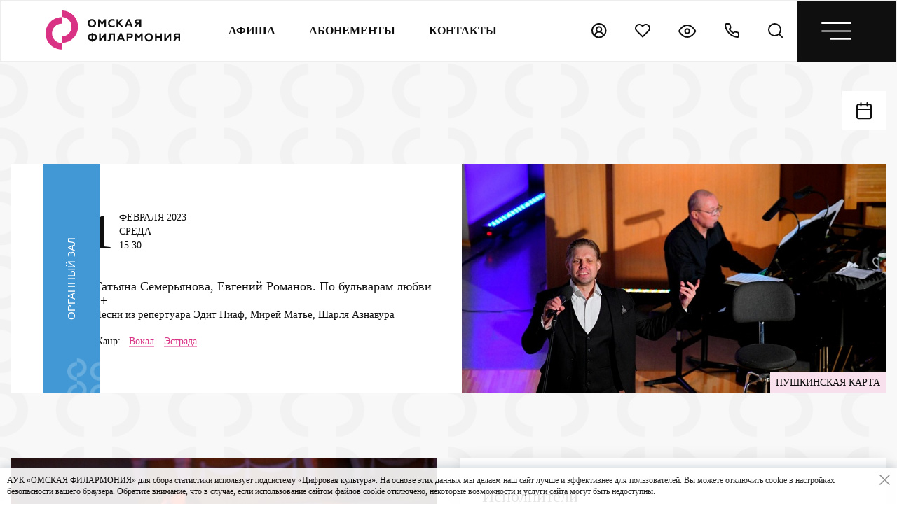

--- FILE ---
content_type: text/html; charset=UTF-8
request_url: https://omfil.ru/afisha/2978/
body_size: 28767
content:
<!DOCTYPE HTML>
<html lang="ru">
<head>
    <title>Татьяна Семерьянова, Евгений Романов. По бульварам любви | Омская филармония</title>
    <meta http-equiv="Content-Type" content="text/html; charset=UTF-8" />
<link href="/local/templates/omfil/css/fancybox.css?165656793213631" type="text/css"  data-template-style="true"  rel="stylesheet" />
<link href="/local/templates/omfil/css/selectric.css?16672989094771" type="text/css"  data-template-style="true"  rel="stylesheet" />
<link href="/local/templates/omfil/css/style.min.css?1726462928371016" type="text/css"  data-template-style="true"  rel="stylesheet" />
<link href="/local/templates/omfil/template_styles.css?175679624490937" type="text/css"  data-template-style="true"  rel="stylesheet" />
<meta charset="UTF-8">
<link rel="icon" href="/favicon.ico" type="image/x-icon">
<meta name="apple-mobile-web-app-capable" content="yes">
<meta name="apple-mobile-web-app-status-bar-style" content="black-translucent">
<meta name="viewport" content="width=device-width, user-scalable=no, initial-scale=1, viewport-fit=cover" />
<meta name="imagetoolbar" content="no">
<meta property="og:type" content="website"/>
<meta property="og:title" content="Омская филармония">
<meta property="og:image" content="https://omfil.ru/upload/resize_cache/iblock/eac/es7um4c60xdfknykd1bdiyzkkc76pkjh/320_240_1/E._Romanov_3_.JPG">
<meta property="og:image:width" content="200">
<meta property="og:image:height" content="200">
<meta property="og:url" content="https://omfil.ru/"/>
<meta property="og:site_name" content="Омская филармония"/>
<meta name="twitter:title" content="Омская филармония">
<meta name="twitter:image:src" content="https://omfil.ru/upload/resize_cache/iblock/eac/es7um4c60xdfknykd1bdiyzkkc76pkjh/320_240_1/E._Romanov_3_.JPG">



<script data-skip-moving="true" async src="https://culturaltracking.ru/static/js/spxl.js?pixelId=16840" data-pixel-id="16840"></script>
<meta name="facebook-domain-verification" content="aw1h3j4k4f3fgsxyouth2fg3bpsqf0" />
<!-- Facebook Pixel Code -->
<script data-skip-moving="true">
    !function(f,b,e,v,n,t,s)
    {if(f.fbq)return;n=f.fbq=function(){n.callMethod?
        n.callMethod.apply(n,arguments):n.queue.push(arguments)};
        if(!f._fbq)f._fbq=n;n.push=n;n.loaded=!0;n.version='2.0';
        n.queue=[];t=b.createElement(e);t.async=!0;
        t.src=v;s=b.getElementsByTagName(e)[0];
        s.parentNode.insertBefore(t,s)}(window, document,'script',
        'https://connect.facebook.net/en_US/fbevents.js');
    fbq('init', '199552292205117');
    fbq('track', 'PageView');
</script>
<noscript><img height="1" width="1" style="display:none" src="https://www.facebook.com/tr?id=199552292205117&ev=PageView&noscript=1"/></noscript>
<!-- End Facebook Pixel Code -->
<script type="text/javascript" data-skip-moving="true">!function(){var t=document.createElement("script");t.type="text/javascript",t.async=!0,t.src='https://vk.com/js/api/openapi.js?169',t.onload=function(){VK.Retargeting.Init("VK-RTRG-1333089-5sWrp"),VK.Retargeting.Hit()},document.head.appendChild(t)}();</script>
<noscript><img src="https://vk.com/rtrg?p=VK-RTRG-1333089-5sWrp" style="position:fixed; left:-999px;" alt=""/></noscript>
<!-- Yandex.Metrika informer -->
<a href="https://metrika.yandex.ru/stat/?id=23175136&amp;from=informer" target="_blank" rel="nofollow"><img src="//bs.yandex.ru/informer/23175136/3_1_FFFFFFFF_EFEFEFFF_0_pageviews" style="width:88px; height:31px; border:0; display:none" alt="Яндекс.Метрика" title="Яндекс.Метрика: данные за сегодня (просмотры, визиты и уникальные посетители)" onclick="try{Ya.Metrika.informer({i:this,id:23175136,lang:'ru'});return false}catch(e){}"/></a>
<!-- /Yandex.Metrika informer -->
<!-- Yandex.Metrika counter -->
<script type="text/javascript" data-skip-moving="true">
    (function (d, w, c) {
        (w[c] = w[c] || []).push(function() {
            try {
                w.yaCounter23175136 = new Ya.Metrika({id:23175136,
                    clickmap:true,
                    trackLinks:true,
                    accurateTrackBounce:true});
            } catch(e) { }
        });

        var n = d.getElementsByTagName("script")[0],
            s = d.createElement("script"),
            f = function () { n.parentNode.insertBefore(s, n); };
        s.type = "text/javascript";
        s.async = true;
        s.src = (d.location.protocol == "https:" ? "https:" : "http:") + "//mc.yandex.ru/metrika/watch.js";

        if (w.opera == "[object Opera]") {
            d.addEventListener("DOMContentLoaded", f, false);
        } else { f(); }
    })(document, window, "yandex_metrika_callbacks");
</script>
<noscript><div><img src="//mc.yandex.ru/watch/23175136" style="position:absolute; left:-9999px;" alt="" /></div></noscript>
<!-- /Yandex.Metrika counter -->
<script data-skip-moving="true">
    (function(i,s,o,g,r,a,m){i['GoogleAnalyticsObject']=r;i[r]=i[r]||function(){
        (i[r].q=i[r].q||[]).push(arguments)},i[r].l=1*new Date();a=s.createElement(o),
        m=s.getElementsByTagName(o)[0];a.async=1;a.src=g;m.parentNode.insertBefore(a,m)
    })(window,document,'script','//www.google-analytics.com/analytics.js','ga');
    ga('create', 'UA-46161906-1', 'omfil.ru');
    ga('send', 'pageview');
</script>
<!-- Top.Mail.Ru counter -->
<script type="text/javascript" data-skip-moving="true">
    var _tmr = window._tmr || (window._tmr = []);
    _tmr.push({id: "3536385", type: "pageView", start: (new Date()).getTime()});
    (function (d, w, id) {
        if (d.getElementById(id)) return;
        var ts = d.createElement("script"); ts.type = "text/javascript"; ts.async = true; ts.id = id;
        ts.src = "https://top-fwz1.mail.ru/js/code.js";
        var f = function () {var s = d.getElementsByTagName("script")[0]; s.parentNode.insertBefore(ts, s);};
        if (w.opera == "[object Opera]") { d.addEventListener("DOMContentLoaded", f, false); } else { f(); }
    })(document, window, "tmr-code");
</script>
<noscript><div><img src="https://top-fwz1.mail.ru/counter?id=3536385;js=na" style="position:absolute;left:-9999px;" alt="Top.Mail.Ru" /></div></noscript>
<!-- /Top.Mail.Ru counter --></head>
<body>


<header class="header">
	<a href="/" class="header__logo">
        		


						<svg width="192" height="56" class="desktop" viewBox="0 0 192 56" fill="none" xmlns="http://www.w3.org/2000/svg"><path d="M9.20041 32.6303C9.20041 24.9308 15.4575 18.6737 23.157 18.6737V9.4733C10.3894 9.4733 0 19.8627 0 32.6303C0 45.3978 10.3894 55.7872 23.157 55.7872V46.5868C15.4575 46.5868 9.20041 40.3298 9.20041 32.6303ZM23.157 0V9.20041C30.8565 9.20041 37.1135 15.4575 37.1135 23.157C37.1135 30.8565 30.8565 37.1135 23.157 37.1135V46.3139C35.9245 46.3139 46.3139 35.9245 46.3139 23.157C46.3139 10.3894 35.9245 0 23.157 0Z" fill="#D93284"/><path d="M66.1171 21.7933C67.1307 21.7933 67.9494 21.4424 68.6316 20.7407C69.2944 20.039 69.6453 19.1423 69.6453 18.0703C69.6453 16.9982 69.2944 16.1015 68.6316 15.3998C67.9689 14.6981 67.1307 14.3472 66.1171 14.3472C65.1035 14.3472 64.2654 14.6981 63.6026 15.3998C62.9399 16.1015 62.6085 16.9982 62.6085 18.0703C62.6085 19.1423 62.9399 20.039 63.6026 20.7407C64.2654 21.4424 65.1035 21.7933 66.1171 21.7933ZM61.8873 13.8794C63.0178 12.7293 64.4213 12.1641 66.1171 12.1641C67.813 12.1641 69.2164 12.7293 70.3275 13.8794C71.458 15.01 72.0233 16.4134 72.0233 18.0703C72.0233 19.7076 71.458 21.1111 70.3275 22.2611C69.1969 23.4112 67.813 23.9765 66.1171 23.9765C64.4213 23.9765 63.0178 23.4112 61.8873 22.2611C60.7567 21.1111 60.2109 19.7076 60.2109 18.0703C60.2109 16.4134 60.7567 15.01 61.8873 13.8794Z" fill="white"/><path d="M74.9492 23.7605V12.377H77.2688L80.5825 17.0941L83.8767 12.377H86.1963V23.7605H83.8767V15.9636L81.2648 19.6281H79.9588L77.2883 15.9636V23.7605H74.9492Z" fill="white"/><path d="M90.891 22.3381C89.7215 21.2075 89.1367 19.8041 89.1367 18.0692C89.1367 16.3344 89.7215 14.9115 90.8715 13.8004C92.0411 12.6893 93.5225 12.1436 95.2963 12.1436C96.4269 12.1436 97.421 12.397 98.2981 12.8648V15.2234C97.421 14.6386 96.4269 14.3462 95.2963 14.3462C94.2047 14.3462 93.3081 14.6971 92.5869 15.3988C91.8657 16.1005 91.5148 16.9777 91.5148 18.0692C91.5148 19.1608 91.8851 20.0575 92.6259 20.7592C93.3666 21.4609 94.2827 21.7923 95.4133 21.7923C96.6413 21.7923 97.6939 21.4609 98.532 20.7982V23.1568C97.5964 23.7025 96.5243 23.9949 95.2963 23.9949C93.5225 23.9949 92.0606 23.4491 90.891 22.3381Z" fill="white"/><path d="M101.359 23.7605V12.377H103.698V16.8602L107.889 12.377H110.755L105.921 17.6009L111.593 23.7605H108.591L103.698 18.5171V23.7605H101.359Z" fill="white"/><path d="M116.972 19.2001H120.305L118.648 15.2432L116.972 19.2001ZM112.664 23.7613L117.537 12.2998H119.779L124.652 23.7613H122.157L121.026 21.1299H116.212L115.081 23.7613H112.664Z" fill="white"/><path d="M134.066 17.1916V14.4237H131.259C130.206 14.4237 129.563 14.95 129.563 15.8076C129.563 16.7043 130.206 17.1916 131.259 17.1916H134.066ZM126.016 23.7605L129.583 18.8874C128.082 18.4391 127.205 17.2501 127.205 15.7296C127.205 14.7355 127.556 13.9169 128.257 13.3126C128.959 12.6693 129.914 12.377 131.123 12.377H136.386V23.7605H134.046V19.1603H132.058L128.706 23.7605H126.016Z" fill="white"/><path d="M68.0664 41.0898C70.0352 41.0508 71.1657 39.9202 71.1657 38.2244C71.1657 36.5091 70.0352 35.3785 68.0664 35.359V41.0898ZM65.7078 35.359C63.7391 35.3785 62.6086 36.5091 62.6086 38.2244C62.6086 39.9202 63.7391 41.0313 65.7078 41.0898V35.359ZM65.7078 44.462V43.2145C62.0043 43.078 60.211 40.6999 60.211 38.2439C60.211 36.9184 60.6788 35.7684 61.6339 34.8132C62.5891 33.8581 63.9535 33.3318 65.7078 33.2733V32.2402H68.0664V33.2733C69.8207 33.3318 71.1657 33.8581 72.1403 34.8132C73.0955 35.7684 73.5633 36.9379 73.5633 38.2439C73.5633 40.6999 71.77 43.0975 68.0664 43.2145V44.462H65.7078Z" fill="white"/><path d="M76.4883 44.0134V32.6299H78.8274V40.0565L84.3437 32.6299H86.3709V44.0134H84.0513V36.5479L78.457 44.0134H76.4883Z" fill="white"/><path d="M88.5703 41.8108C88.8042 41.8888 89.0771 41.9473 89.4085 41.9473C90.0322 41.9473 90.4416 41.5185 90.6365 40.6998C90.8509 39.8616 90.9874 38.2827 91.0069 35.9826L91.0653 32.6494H99.0962V44.033H96.7766V34.7351H93.307L93.2485 37.0547C93.1705 39.7057 92.8781 41.5379 92.3323 42.571C91.7866 43.5846 90.8704 44.0915 89.5254 44.0915C89.1161 44.0915 88.7847 44.0525 88.5703 43.9355V41.8108Z" fill="white"/><path d="M105.745 39.4521H109.079L107.422 35.4951L105.745 39.4521ZM101.438 44.0133L106.311 32.5518H108.552L113.425 44.0133H110.93L109.8 41.3818H104.985L103.855 44.0133H101.438Z" fill="white"/><path d="M118.124 37.503H120.6C121.73 37.503 122.393 36.9962 122.393 36.08C122.393 35.1639 121.73 34.6571 120.6 34.6571H118.124V37.503ZM115.766 44.0134V32.6299H120.736C121.964 32.6299 122.939 32.9613 123.641 33.585C124.362 34.2283 124.713 35.0274 124.713 36.0605C124.713 37.0936 124.362 37.9123 123.641 38.5556C122.939 39.1988 121.964 39.5107 120.736 39.5107H118.105V44.0134H115.766Z" fill="white"/><path d="M127.305 44.0134V32.6299H129.644L132.938 37.347L136.252 32.6299H138.552V44.0134H136.252V36.236L133.62 39.8811H132.314L129.663 36.236V44.0134H127.305Z" fill="white"/><path d="M147.398 42.0453C148.412 42.0453 149.231 41.6944 149.913 40.9927C150.576 40.2909 150.926 39.3943 150.926 38.3222C150.926 37.2501 150.576 36.3535 149.913 35.6518C149.25 34.95 148.412 34.5992 147.398 34.5992C146.385 34.5992 145.547 34.95 144.884 35.6518C144.221 36.3535 143.89 37.2501 143.89 38.3222C143.89 39.3943 144.221 40.2909 144.884 40.9927C145.547 41.6944 146.385 42.0453 147.398 42.0453ZM143.169 34.1313C144.299 32.9813 145.703 32.416 147.398 32.416C149.094 32.416 150.498 32.9813 151.609 34.1313C152.739 35.2619 153.305 36.6654 153.305 38.3222C153.305 39.9596 152.739 41.363 151.609 42.5131C150.478 43.6631 149.094 44.2284 147.398 44.2284C145.703 44.2284 144.299 43.6631 143.169 42.5131C142.038 41.363 141.492 39.9596 141.492 38.3222C141.492 36.6654 142.057 35.2619 143.169 34.1313Z" fill="white"/><path d="M156.25 44.0134V32.6299H158.589V36.8987H163.716V32.6299H166.055V44.0134H163.716V39.0234H158.589V44.0134H156.25Z" fill="white"/><path d="M169.387 44.0134V32.6299H171.726V40.0565L177.242 32.6299H179.269V44.0134H176.93V36.5479L171.355 44.0134H169.387Z" fill="white"/><path d="M189.66 37.4445V34.6766H186.872C185.82 34.6766 185.177 35.2029 185.177 36.0605C185.177 36.9572 185.82 37.4445 186.872 37.4445H189.66ZM181.629 44.0134L185.196 39.1403C183.695 38.692 182.818 37.503 182.818 35.9826C182.818 34.9885 183.169 34.1698 183.871 33.5655C184.572 32.9223 185.527 32.6299 186.736 32.6299H191.999V44.0134H189.66V39.4132H187.672L184.319 44.0134H181.629Z" fill="white"/></svg>
			<svg width="167" height="18" class="mobile" viewBox="0 0 167 18" fill="none" xmlns="http://www.w3.org/2000/svg"><path d="M2.9053 10.5283C2.9053 8.04402 4.88116 6.02516 7.3125 6.02516V3.0566C3.28078 3.0566 0 6.4088 0 10.5283C0 14.6478 3.28078 18 7.3125 18V15.0314C4.88116 15.0314 2.9053 13.0126 2.9053 10.5283ZM7.3125 0V2.96855C9.74384 2.96855 11.7197 4.98742 11.7197 7.4717C11.7197 9.95597 9.74384 11.9748 7.3125 11.9748V14.9434C11.3442 14.9434 14.625 11.5912 14.625 7.4717C14.625 3.3522 11.3442 0 7.3125 0Z" fill="#D93284"/><path d="M24.9364 11.5273C25.6119 11.5273 26.1576 11.2935 26.6123 10.8258C27.054 10.3581 27.2878 9.76052 27.2878 9.046C27.2878 8.33147 27.054 7.73387 26.6123 7.26618C26.1706 6.79849 25.6119 6.56465 24.9364 6.56465C24.2608 6.56465 23.7022 6.79849 23.2605 7.26618C22.8188 7.73387 22.5979 8.33147 22.5979 9.046C22.5979 9.76052 22.8188 10.3581 23.2605 10.8258C23.7022 11.2935 24.2608 11.5273 24.9364 11.5273ZM22.1173 6.25286C22.8708 5.48637 23.8061 5.10962 24.9364 5.10962C26.0666 5.10962 27.002 5.48637 27.7425 6.25286C28.496 7.00636 28.8728 7.94173 28.8728 9.046C28.8728 10.1373 28.496 11.0726 27.7425 11.8391C26.989 12.6056 26.0666 12.9824 24.9364 12.9824C23.8061 12.9824 22.8708 12.6056 22.1173 11.8391C21.3638 11.0726 21 10.1373 21 9.046C21 7.94173 21.3638 7.00636 22.1173 6.25286Z" fill="#0F0F0F"/><path d="M30.8239 12.8387V5.25171H32.3699L34.5784 8.39561L36.774 5.25171H38.3199V12.8387H36.774V7.64212L35.0331 10.0845H34.1627L32.3829 7.64212V12.8387H30.8239Z" fill="#0F0F0F"/><path d="M41.4458 11.8897C40.6663 11.1362 40.2766 10.2008 40.2766 9.04458C40.2766 7.88835 40.6663 6.93999 41.4328 6.19948C42.2123 5.45897 43.1996 5.09521 44.3818 5.09521C45.1353 5.09521 45.7979 5.2641 46.3825 5.57589V7.14785C45.7979 6.75811 45.1353 6.56324 44.3818 6.56324C43.6543 6.56324 43.0567 6.79708 42.576 7.26477C42.0954 7.73246 41.8615 8.31707 41.8615 9.04458C41.8615 9.7721 42.1084 10.3697 42.602 10.8374C43.0957 11.3051 43.7063 11.5259 44.4598 11.5259C45.2782 11.5259 45.9798 11.3051 46.5384 10.8634V12.4353C45.9148 12.7991 45.2003 12.994 44.3818 12.994C43.1996 12.994 42.2253 12.6302 41.4458 11.8897Z" fill="#0F0F0F"/><path d="M48.4251 12.8387V5.25171H49.9841V8.23972L52.7772 5.25171H54.6869L51.4651 8.73339L55.2456 12.8387H53.2449L49.9841 9.34398V12.8387H48.4251Z" fill="#0F0F0F"/><path d="M58.832 9.79815H61.0535L59.9493 7.16091L58.832 9.79815ZM55.9609 12.8381L59.2088 5.19922H60.7028L63.9506 12.8381H62.2877L61.5342 11.0843H58.3254L57.5719 12.8381H55.9609Z" fill="#0F0F0F"/><path d="M70.2209 8.46057V6.6158H68.3501C67.6486 6.6158 67.2199 6.96657 67.2199 7.53819C67.2199 8.13579 67.6486 8.46057 68.3501 8.46057H70.2209ZM64.8554 12.8387L67.2329 9.59082C66.2325 9.29202 65.6479 8.49954 65.6479 7.48622C65.6479 6.82366 65.8818 6.27803 66.3494 5.87529C66.8171 5.44658 67.4537 5.25171 68.2592 5.25171H71.7668V12.8387H70.2079V9.7727H68.8828L66.6482 12.8387H64.8554Z" fill="#0F0F0F"/><path d="M83.4037 10.8981C84.7158 10.8721 85.4693 10.1186 85.4693 8.98834C85.4693 7.84511 84.7158 7.09161 83.4037 7.07861V10.8981ZM81.8318 7.07861C80.5196 7.09161 79.7661 7.84511 79.7661 8.98834C79.7661 10.1186 80.5196 10.8591 81.8318 10.8981V7.07861ZM81.8318 13.1456V12.3141C79.3634 12.2232 78.1682 10.6382 78.1682 9.00134C78.1682 8.11792 78.48 7.35143 79.1166 6.71486C79.7532 6.07828 80.6625 5.72752 81.8318 5.68854V5H83.4037V5.68854C84.5729 5.72752 85.4693 6.07828 86.1189 6.71486C86.7555 7.35143 87.0673 8.13092 87.0673 9.00134C87.0673 10.6382 85.8721 12.2362 83.4037 12.3141V13.1456H81.8318Z" fill="#0F0F0F"/><path d="M89.0157 12.8465V5.25952H90.5746V10.2092L94.2512 5.25952H95.6023V12.8465H94.0563V7.87078L90.3278 12.8465H89.0157Z" fill="#0F0F0F"/><path d="M97.0706 11.3789C97.2265 11.4308 97.4083 11.4698 97.6292 11.4698C98.0449 11.4698 98.3177 11.184 98.4476 10.6384C98.5905 10.0797 98.6815 9.02745 98.6945 7.49447L98.7334 5.27295H104.086V12.8599H102.54V6.66302H100.227L100.188 8.20899C100.137 9.97582 99.9416 11.197 99.5779 11.8855C99.2141 12.5611 98.6035 12.8989 97.7071 12.8989C97.4343 12.8989 97.2135 12.8729 97.0706 12.7949V11.3789Z" fill="#0F0F0F"/><path d="M108.512 9.8067H110.734L109.629 7.16946L108.512 9.8067ZM105.641 12.8467L108.889 5.20776H110.383L113.631 12.8467H111.968L111.214 11.0928H108.006L107.252 12.8467H105.641Z" fill="#0F0F0F"/><path d="M116.76 8.5076H118.41C119.163 8.5076 119.605 8.16983 119.605 7.55923C119.605 6.94864 119.163 6.61086 118.41 6.61086H116.76V8.5076ZM115.188 12.8467V5.25977H118.501C119.319 5.25977 119.969 5.48062 120.436 5.89634C120.917 6.32505 121.151 6.8577 121.151 7.54624C121.151 8.23478 120.917 8.78042 120.436 9.20913C119.969 9.63785 119.319 9.84571 118.501 9.84571H116.747V12.8467H115.188Z" fill="#0F0F0F"/><path d="M122.887 12.8467V5.25977H124.446L126.641 8.40367L128.85 5.25977H130.383V12.8467H128.85V7.66316L127.096 10.0925H126.226L124.459 7.66316V12.8467H122.887Z" fill="#0F0F0F"/><path d="M136.28 11.5344C136.956 11.5344 137.502 11.3006 137.956 10.8329C138.398 10.3652 138.632 9.7676 138.632 9.05308C138.632 8.33855 138.398 7.74095 137.956 7.27326C137.515 6.80557 136.956 6.57173 136.28 6.57173C135.605 6.57173 135.046 6.80557 134.604 7.27326C134.163 7.74095 133.942 8.33855 133.942 9.05308C133.942 9.7676 134.163 10.3652 134.604 10.8329C135.046 11.3006 135.605 11.5344 136.28 11.5344ZM133.461 6.25994C134.215 5.49345 135.15 5.1167 136.28 5.1167C137.411 5.1167 138.346 5.49345 139.086 6.25994C139.84 7.01344 140.217 7.94881 140.217 9.05308C140.217 10.1443 139.84 11.0797 139.086 11.8462C138.333 12.6127 137.411 12.9895 136.28 12.9895C135.15 12.9895 134.215 12.6127 133.461 11.8462C132.708 11.0797 132.344 10.1443 132.344 9.05308C132.344 7.94881 132.721 7.01344 133.461 6.25994Z" fill="#0F0F0F"/><path d="M142.176 12.8465V5.25952H143.735V8.10462H147.152V5.25952H148.711V12.8465H147.152V9.52068H143.735V12.8465H142.176Z" fill="#0F0F0F"/><path d="M150.929 12.8465V5.25952H152.488V10.2092L156.165 5.25952H157.516V12.8465H155.957V7.87078L152.241 12.8465H150.929Z" fill="#0F0F0F"/><path d="M164.443 8.46863V6.62386H162.585C161.883 6.62386 161.455 6.97462 161.455 7.54624C161.455 8.14384 161.883 8.46863 162.585 8.46863H164.443ZM159.09 12.8467L161.468 9.59887C160.467 9.30007 159.883 8.5076 159.883 7.49428C159.883 6.83172 160.116 6.28608 160.584 5.88335C161.052 5.45464 161.688 5.25977 162.494 5.25977H166.001V12.8467H164.443V9.78076H163.117L160.883 12.8467H159.09Z" fill="#0F0F0F"/></svg>

					</a>
	<div class="header-navbar">
		<ul class="header-navbar__list">
			<li class="header-navbar__list-item">
				<a href="/afisha/" class="header-navbar__list-link">Афиша</a>
			</li>
			<li class="header-navbar__list-item">
				<a href="/abonement/" class="header-navbar__list-link">Абонементы</a>
			</li>
			<li class="header-navbar__list-item">
				<a href="/contacts/" class="header-navbar__list-link">контакты</a>
			</li>
		</ul>
	</div>
	<div class="header-mobile">
		<ul class="header-mobile__list">
			<li class="header-mobile__item">
				<a href="javascript:;" class="header-mobile__link js_auth">
					<svg width="22" height="22" viewBox="0 0 22 22" fill="none" xmlns="http://www.w3.org/2000/svg"><circle cx="10.7249" cy="10.7249" r="9.72495" stroke="#0F0F0F" stroke-width="2"/><path d="M16.9124 18.6808C16.9124 15.2629 14.1416 12.4922 10.7238 12.4922C7.30589 12.4922 4.53516 15.2629 4.53516 18.6808" stroke="#0F0F0F" stroke-width="2"/><circle cx="10.7238" cy="8.95627" r="3.53634" stroke="#0F0F0F" stroke-width="2"/></svg>
				</a>
				<p class="header-mobile__tip">Личный кабинет</p>
			</li>
			<li class="header-mobile__item">
				<a href="/personal/wishlist/" class="header-mobile__link">
					<svg width="22" height="22" viewBox="0 0 22 22" fill="none" xmlns="http://www.w3.org/2000/svg">
						<path d="M19.4578 3.5422C18.9691 3.0533 18.3889 2.6654 17.7503 2.4008C17.1117 2.1362 16.4272 2 15.7359 2C15.0446 2 14.3601 2.1362 13.7215 2.4008C13.0829 2.6654 12.5026 3.0533 12.0139 3.5422L10.9997 4.5564L9.9855 3.5422C8.9984 2.5551 7.6596 2.0005 6.2636 2.0005C4.8676 2.0005 3.5288 2.5551 2.5417 3.5422C1.5546 4.5293 1 5.8681 1 7.2641C1 8.6601 1.5546 9.9989 2.5417 10.9861L3.5559 12.0003L10.9997 19.4441L18.4436 12.0003L19.4578 10.9861C19.9467 10.4974 20.3346 9.9171 20.5992 9.2785C20.8638 8.6399 21 7.9554 21 7.2641C21 6.5728 20.8638 5.8883 20.5992 5.2497C20.3346 4.6111 19.9467 4.0309 19.4578 3.5422Z" stroke="#0F0F0F" stroke-width="2" stroke-linecap="round" stroke-linejoin="round"/>
					</svg>
				</a>
				<p class="header-mobile__tip">Избранное</p>
			</li>
			<li class="header-mobile__item">
				<a href="https://finevision.ru/?hostname=omfil.ru&path=/" class="header-mobile__link" target="_blank">
					<svg width="26" height="19" viewBox="0 0 26 19" fill="none" xmlns="http://www.w3.org/2000/svg"><path d="M1 9.49601C1 9.49601 5.248 1 12.682 1C20.116 1 24.364 9.49601 24.364 9.49601C24.364 9.49601 20.116 17.992 12.682 17.992C5.248 17.992 1 9.49601 1 9.49601Z" stroke="#0F0F0F" stroke-width="2" stroke-linecap="round" stroke-linejoin="round"/><path d="M12.6819 12.6818C14.4414 12.6818 15.8679 11.2554 15.8679 9.49582C15.8679 7.73624 14.4414 6.30981 12.6819 6.30981C10.9223 6.30981 9.49585 7.73624 9.49585 9.49582C9.49585 11.2554 10.9223 12.6818 12.6819 12.6818Z" stroke="#0F0F0F" stroke-width="2" stroke-linecap="round" stroke-linejoin="round"/></svg>
				</a>
				<p class="header-mobile__tip">Версия для слабовидящих</p>
			</li>
			<li class="header-mobile__item">
				<a href="tel:+73812200158" class="header-mobile__link">
					<svg width="22" height="22" viewBox="0 0 22 22" fill="none" xmlns="http://www.w3.org/2000/svg"><path d="M20.0815 15.315V18.1933C20.0826 18.4605 20.0279 18.725 19.9208 18.9698C19.8138 19.2147 19.6568 19.4345 19.4599 19.6151C19.263 19.7957 19.0305 19.9333 18.7774 20.0189C18.5243 20.1045 18.2561 20.1363 17.9899 20.1122C15.0376 19.7914 12.2016 18.7826 9.70994 17.1667C7.39176 15.6937 5.42635 13.7282 3.95328 11.4101C2.3318 8.90706 1.32272 6.05732 1.00779 3.09168C0.983812 2.82636 1.01534 2.55896 1.10037 2.3065C1.18541 2.05403 1.32207 1.82204 1.50168 1.62529C1.68128 1.42854 1.89988 1.27134 2.14357 1.1637C2.38725 1.05606 2.65068 1.00034 2.91708 1.00009H5.79541C6.26104 0.99551 6.71244 1.1604 7.06549 1.46402C7.41853 1.76764 7.64913 2.18927 7.7143 2.65034C7.83579 3.57147 8.06109 4.4759 8.38591 5.34637C8.515 5.68978 8.54293 6.063 8.46641 6.42179C8.38989 6.78059 8.21212 7.10994 7.95416 7.3708L6.73567 8.58929C8.10149 10.9913 10.0903 12.9801 12.4923 14.346L13.7108 13.1275C13.9717 12.8695 14.301 12.6917 14.6598 12.6152C15.0186 12.5387 15.3918 12.5666 15.7352 12.6957C16.6057 13.0205 17.5102 13.2458 18.4313 13.3673C18.8973 13.4331 19.323 13.6678 19.6273 14.0269C19.9315 14.386 20.0932 14.8445 20.0815 15.315Z" stroke="#0F0F0F" stroke-width="2" stroke-linecap="round" stroke-linejoin="round"/></svg>
				</a>
				<p class="header-mobile__tip">Звонок</p>
			</li>
			<li class="header-mobile__item">
				<a href="/search/" class="header-mobile__link">
					<svg width="22" height="22" viewBox="0 0 22 22" fill="none" xmlns="http://www.w3.org/2000/svg"><path d="M9.49601 17.992C14.1882 17.992 17.992 14.1882 17.992 9.49601C17.992 4.80379 14.1882 1 9.49601 1C4.80379 1 1 4.80379 1 9.49601C1 14.1882 4.80379 17.992 9.49601 17.992Z" stroke="#0F0F0F" stroke-width="2" stroke-linecap="round" stroke-linejoin="round"/><path d="M20.116 20.116L15.4963 15.4963" stroke="#0F0F0F" stroke-width="2" stroke-linecap="round" stroke-linejoin="round"/></svg>
				</a>
				<p class="header-mobile__tip">Поиск</p>
		</ul>
		<a href="javascript:;" class="header-mobile__open-menu">
			<svg width="43" height="25" viewBox="0 0 43 25" fill="none" xmlns="http://www.w3.org/2000/svg"><path d="M13.5278 23.7778L42 23.7778" stroke="white" stroke-width="2" stroke-linecap="round" stroke-linejoin="round"/><path d="M1 12.3889H42.0001" stroke="white" stroke-width="2" stroke-linecap="round" stroke-linejoin="round"/><path d="M1 1H42.0001" stroke="white" stroke-width="2" stroke-linecap="round" stroke-linejoin="round"/></svg>
			<svg class="open" width="26" height="26" viewBox="0 0 26 26" fill="none" xmlns="http://www.w3.org/2000/svg"><path d="M1 1L25 25" stroke="white" stroke-width="2" stroke-linecap="round" stroke-linejoin="round"/><path d="M1 25L25 0.999999" stroke="white" stroke-width="2" stroke-linecap="round" stroke-linejoin="round"/></svg>
		</a>
	</div>
</header>
<style>
  .header__logo svg .pink {
	fill: #d93284 !important;
  }
  @media (max-width: 1199px){
	.header__logo svg{
		margin: 0 auto;
	}
	.navmenu.active {
	  top: 146px;
	}
	.navmenu {
        max-height: calc(100% - 146px) !important;
    }
	main {
		padding-top: 166px;
	}
  }
</style>



    <div class="navmenu" style="max-height: 410px">
        <ul class="navmenu__list">
                                            <li class="navmenu__item visible_mobile">
                    <a href="/afisha/"
                       class="navmenu__link"                    >Афиша</a>
                                    </li>
                                            <li class="navmenu__item visible_mobile">
                    <a href="/abonement/"
                       class="navmenu__link"                    >Абонементы</a>
                                            <svg width="15" height="9" viewBox="0 0 15 9" fill="none" xmlns="http://www.w3.org/2000/svg"><path d="M2.00112 1.5L7.7154 7.21429L13.4297 1.5" stroke="#D93284" stroke-width="1.5" stroke-linecap="square"/></svg>
                        <ul class="navmenu__list navmenu__list--level3">
                                                            <li class="navmenu__item">
                                    <a href="/abonement/sezon25/"
                                       class="navmenu__link"
                                                                           >Сезон 2025–2026</a>
                                </li>
                                                            <li class="navmenu__item">
                                    <a href="/abonement/sezon24/"
                                       class="navmenu__link"
                                                                           >Сезон 2024–2025</a>
                                </li>
                                                            <li class="navmenu__item">
                                    <a href="/abonement/sezon23/"
                                       class="navmenu__link"
                                                                           >Сезон 2023–2024</a>
                                </li>
                                                            <li class="navmenu__item">
                                    <a href="/abonement/sezon22/"
                                       class="navmenu__link"
                                                                           >Сезон 2022–2023</a>
                                </li>
                                                            <li class="navmenu__item">
                                    <a href="/abonement/super/"
                                       class="navmenu__link"
                                                                           >Суперабонемент</a>
                                </li>
                                                    </ul>
                                    </li>
                                            <li class="navmenu__item">
                    <a href="/listeners/buy-ticket/"
                       class="navmenu__link"                    >Слушателям</a>
                                            <svg width="15" height="9" viewBox="0 0 15 9" fill="none" xmlns="http://www.w3.org/2000/svg"><path d="M2.00112 1.5L7.7154 7.21429L13.4297 1.5" stroke="#D93284" stroke-width="1.5" stroke-linecap="square"/></svg>
                        <ul class="navmenu__list navmenu__list--level3">
                                                            <li class="navmenu__item">
                                    <a href="/listeners/promotions/"
                                       class="navmenu__link"
                                                                           >Акции</a>
                                </li>
                                                            <li class="navmenu__item">
                                    <a href="/listeners/buy-ticket/"
                                       class="navmenu__link"
                                                                           >Покупка билетов</a>
                                </li>
                                                            <li class="navmenu__item">
                                    <a href="/listeners/buy-subscription/"
                                       class="navmenu__link"
                                                                           >Покупка абонементов</a>
                                </li>
                                                            <li class="navmenu__item">
                                    <a href="/listeners/return/"
                                       class="navmenu__link"
                                                                           >Возврат билетов</a>
                                </li>
                                                            <li class="navmenu__item">
                                    <a href="/listeners/pushkin-card/"
                                       class="navmenu__link"
                                                                           >Пушкинская карта</a>
                                </li>
                                                            <li class="navmenu__item">
                                    <a href="/listeners/accessible-environment/"
                                       class="navmenu__link"
                                                                           >Доступная среда</a>
                                </li>
                                                            <li class="navmenu__item">
                                    <a href="/listeners/large-family/"
                                       class="navmenu__link"
                                                                           >Многодетным семьям</a>
                                </li>
                                                            <li class="navmenu__item">
                                    <a href="/listeners/visit-rools/"
                                       class="navmenu__link"
                                                                           >Правила посещения</a>
                                </li>
                                                            <li class="navmenu__item">
                                    <a href="/philharmonic-community/lider-klub/"
                                       class="navmenu__link"
                                                                           >Лидер-клуб</a>
                                </li>
                                                    </ul>
                                    </li>
                                            <li class="navmenu__item">
                    <a href="/news/"
                       class="navmenu__link"                    >Новости</a>
                                    </li>
                                            <li class="navmenu__item">
                    <a href="/team/"
                       class="navmenu__link"                    >Коллективы</a>
                                            <svg width="15" height="9" viewBox="0 0 15 9" fill="none" xmlns="http://www.w3.org/2000/svg"><path d="M2.00112 1.5L7.7154 7.21429L13.4297 1.5" stroke="#D93284" stroke-width="1.5" stroke-linecap="square"/></svg>
                        <ul class="navmenu__list navmenu__list--level3">
                                                            <li class="navmenu__item">
                                    <a href="/team/simfonicheskiy-orkestr/"
                                       class="navmenu__link"
                                                                           >Симфонический оркестр</a>
                                </li>
                                                            <li class="navmenu__item">
                                    <a href="/team/kamernyy-orkestr/"
                                       class="navmenu__link"
                                                                           >Камерный оркестр</a>
                                </li>
                                                            <li class="navmenu__item">
                                    <a href="/team/omskiy-khor/"
                                       class="navmenu__link"
                                                                           >Омский хор</a>
                                </li>
                                                            <li class="navmenu__item">
                                    <a href="/team/dukhovoy-orkestr/"
                                       class="navmenu__link"
                                                                           >Духовой оркестр</a>
                                </li>
                                                            <li class="navmenu__item">
                                    <a href="/team/kvartet-tarskie-vorota/"
                                       class="navmenu__link"
                                                                           >Квартет «Тарские ворота»</a>
                                </li>
                                                            <li class="navmenu__item">
                                    <a href="/team/vokalnyy-kvartet-premer/"
                                       class="navmenu__link"
                                                                           >Вокальная группа «Премьер»</a>
                                </li>
                                                            <li class="navmenu__item">
                                    <a href="/team/soloists/"
                                       class="navmenu__link"
                                                                           >Солисты</a>
                                </li>
                                                    </ul>
                                    </li>
                                            <li class="navmenu__item">
                    <a href="/halls/"
                       class="navmenu__link"                    >Залы</a>
                                            <svg width="15" height="9" viewBox="0 0 15 9" fill="none" xmlns="http://www.w3.org/2000/svg"><path d="M2.00112 1.5L7.7154 7.21429L13.4297 1.5" stroke="#D93284" stroke-width="1.5" stroke-linecap="square"/></svg>
                        <ul class="navmenu__list navmenu__list--level3">
                                                            <li class="navmenu__item">
                                    <a href="/halls/concert-hall/"
                                       class="navmenu__link"
                                                                           >Концертный зал</a>
                                </li>
                                                            <li class="navmenu__item">
                                    <a href="/halls/organ-hall/"
                                       class="navmenu__link"
                                                                           >Органный зал</a>
                                </li>
                                                            <li class="navmenu__item">
                                    <a href="/halls/chamber-hall/"
                                       class="navmenu__link"
                                                                           >Камерный зал</a>
                                </li>
                                                            <li class="navmenu__item">
                                    <a href="/halls/parade-hall/"
                                       class="navmenu__link"
                                                                           >Парадный зал</a>
                                </li>
                                                            <li class="navmenu__item">
                                    <a href="/halls/exhibition-hall/"
                                       class="navmenu__link"
                                                                           >Выставочный зал</a>
                                </li>
                                                    </ul>
                                    </li>
                                            <li class="navmenu__item">
                    <a href="/projects/support/"
                       class="navmenu__link"                    >Партнерам</a>
                                            <svg width="15" height="9" viewBox="0 0 15 9" fill="none" xmlns="http://www.w3.org/2000/svg"><path d="M2.00112 1.5L7.7154 7.21429L13.4297 1.5" stroke="#D93284" stroke-width="1.5" stroke-linecap="square"/></svg>
                        <ul class="navmenu__list navmenu__list--level3">
                                                            <li class="navmenu__item">
                                    <a href="/projects/support/"
                                       class="navmenu__link"
                                                                           >Поддержка проектов</a>
                                </li>
                                                            <li class="navmenu__item">
                                    <a href="/advertisement/"
                                       class="navmenu__link"
                                                                           >Реклама в Филармонии</a>
                                </li>
                                                    </ul>
                                    </li>
                                            <li class="navmenu__item">
                    <a href="/about/"
                       class="navmenu__link"                    >Филармония</a>
                                            <svg width="15" height="9" viewBox="0 0 15 9" fill="none" xmlns="http://www.w3.org/2000/svg"><path d="M2.00112 1.5L7.7154 7.21429L13.4297 1.5" stroke="#D93284" stroke-width="1.5" stroke-linecap="square"/></svg>
                        <ul class="navmenu__list navmenu__list--level3">
                                                            <li class="navmenu__item">
                                    <a href="/about/"
                                       class="navmenu__link"
                                                                           >Филармония сегодня</a>
                                </li>
                                                            <li class="navmenu__item">
                                    <a href="/history/"
                                       class="navmenu__link"
                                                                           >История</a>
                                </li>
                                                            <li class="navmenu__item">
                                    <a href="/projects/"
                                       class="navmenu__link"
                                                                           >Проекты</a>
                                </li>
                                                            <li class="navmenu__item">
                                    <a href="/documents/"
                                       class="navmenu__link"
                                                                           >Документы</a>
                                </li>
                                                            <li class="navmenu__item">
                                    <a href="/philharmonic-community/"
                                       class="navmenu__link"
                                                                           >Филармоническое сообщество</a>
                                </li>
                                                            <li class="navmenu__item">
                                    <a href="/volunteer-center/"
                                       class="navmenu__link"
                                                                           >Центр Волонтеров</a>
                                </li>
                                                            <li class="navmenu__item">
                                    <a href="/news/"
                                       class="navmenu__link"
                                                                           >Новости</a>
                                </li>
                                                            <li class="navmenu__item">
                                    <a href="/afisha/?season=sezon22&archive=Y"
                                       class="navmenu__link"
                                                                           >Архив афиши</a>
                                </li>
                                                    </ul>
                                    </li>
                                            <li class="navmenu__item visible_mobile">
                    <a href="/contacts/"
                       class="navmenu__link"                    >Контакты</a>
                                            <svg width="15" height="9" viewBox="0 0 15 9" fill="none" xmlns="http://www.w3.org/2000/svg"><path d="M2.00112 1.5L7.7154 7.21429L13.4297 1.5" stroke="#D93284" stroke-width="1.5" stroke-linecap="square"/></svg>
                        <ul class="navmenu__list navmenu__list--level3">
                                                            <li class="navmenu__item">
                                    <a href="/contacts/"
                                       class="navmenu__link"
                                                                           >Основные</a>
                                </li>
                                                            <li class="navmenu__item">
                                    <a href="/contacts/management/"
                                       class="navmenu__link"
                                                                           >Дирекция</a>
                                </li>
                                                            <li class="navmenu__item">
                                    <a href="/contacts/creative-team/"
                                       class="navmenu__link"
                                                                           >Творческие коллективы</a>
                                </li>
                                                    </ul>
                                    </li>
                                    </ul>
    </div>
<main class="main">
    <div class="root-element"></div><section class="section section--no-title inner-afisha-item-page">
            <div class="section-control-block">
                            <a href="javascript:;" class="section-control-block__btn --calendar">
        <svg width="22" height="25" viewBox="0 0 22 25" fill="none" xmlns="http://www.w3.org/2000/svg"><path d="M18.7778 3.22217H3.22222C1.99492 3.22217 1 4.21709 1 5.44439V20.9999C1 22.2272 1.99492 23.2222 3.22222 23.2222H18.7778C20.0051 23.2222 21 22.2272 21 20.9999V5.44439C21 4.21709 20.0051 3.22217 18.7778 3.22217Z" stroke="#0F0F0F" stroke-width="2" stroke-linecap="round" stroke-linejoin="round"/><path d="M1 9.88892H21" stroke="#0F0F0F" stroke-width="2" stroke-linecap="round" stroke-linejoin="round"/><path d="M15.4444 1V5.44444" stroke="#0F0F0F" stroke-width="2" stroke-linecap="round" stroke-linejoin="round"/><path d="M6.55556 1V5.44444" stroke="#0F0F0F" stroke-width="2" stroke-linecap="round" stroke-linejoin="round"/></svg>
        <input class="section-control-block__date_input" type="date" value="">
                <div class="clear-field">
            <svg width="26" height="26" viewBox="0 0 26 26" fill="none" xmlns="http://www.w3.org/2000/svg"><path d="M1 1L25 25" stroke="#000000" stroke-width="2" stroke-linecap="round" stroke-linejoin="round"></path><path d="M1 25L25 0.999999" stroke="#000000" stroke-width="2" stroke-linecap="round" stroke-linejoin="round"></path></svg>
        </div>
    </a>
                    </div>
        <div class="afisha afisha--zal">
        <div class="afisha__item ">
            <p class="afisha__header" style="background-color:#4198D5">Органный зал</p>
            <div class="afisha__img-block" style="background-image: url('/upload/resize_cache/iblock/eac/es7um4c60xdfknykd1bdiyzkkc76pkjh/750_400_1/E._Romanov_3_.JPG');">
                <img src="/upload/resize_cache/iblock/eac/es7um4c60xdfknykd1bdiyzkkc76pkjh/750_400_1/E._Romanov_3_.JPG" alt="" class="afisha__img">
                                    <p class="afisha__img-text">Пушкинская карта</p>
                            </div>
            <div class="afisha__block">
                <div class="afisha__info">
                    <p class="afisha__info-title">
                        Татьяна Семерьянова, Евгений Романов. По бульварам любви                                                    <span class="afisha__info-title afisha__info-title--small">6+</span>
                                            </p>
                                            <p class="afisha__info-text">Песни из репертуара Эдит Пиаф, Мирей Матье, Шарля Азнавура</p>
                                    </div>
                                    <div class="afisha-genre">
                        <p class="afisha-genre__text">Жанр:</p>
                        <div class="afisha-genre__inner">
                                                            <a href="/afisha/?genre=1502" class="afisha-genre__link">Вокал</a>
                                                            <a href="/afisha/?genre=1504" class="afisha-genre__link">Эстрада</a>
                                                    </div>
                    </div>
                                <p class="afisha__date">
                    <span class="afisha__date-span afisha__date-span--number">1</span>
                    <span class="afisha__date-span">февраля&nbsp;2023<span class="omfil__divider"></span>Среда<span class="omfil__divider"></span>15:30</span>
                </p>
                            </div>
        </div>
    </div>
</section>
<section class="section">
    <div class="consert-detail">
        <div class="consert-detail-desk">
                                                            <style>.consert-detail-slider .owl-nav{display: none;}</style>
                                <div class="consert-detail-slider">
                                            <div class="consert-detail-slider__item">
                            <a href="/upload/iblock/f9c/muzo56al6uzq12oidawzt0yz4wkx7wuh/DSC3159.jpg" data-fancybox="gallery" data-caption="" class="gallery_item">
                                <img src="/upload/resize_cache/iblock/f9c/muzo56al6uzq12oidawzt0yz4wkx7wuh/700_700_1/DSC3159.jpg" alt="" class="consert-detail-slider__img">
                            </a>
                        </div>
                                    </div>
                                </div>
        <div class="consert-detail-info">
            <div class="consert-detail-info__container">
                                    <div class="consert-detail-info__block">
                        <h4 class="consert-detail-info__title">Исполнители</h4>
                                                                            <p class="consert-detail-info__text"><b><a href="/team/soloists/artist/tatyana-semeryanova/">Татьяна Семерьянова</a></b> — сопрано</p>
                                                    <p class="consert-detail-info__text"><b><a href="/team/soloists/artist/evgeniy-romanov/">Евгений Романов</a></b> — баритон, заслуженный деятель культуры Омской области</p>
                                                    <p class="consert-detail-info__text"><b><a href="/team/soloists/artist/vladimir-simonov/">Владимир Симонов</a></b> — фортепиано</p>
                                                    <p class="consert-detail-info__text"><b><a href="/team/soloists/artist/andrey-solovev/">Андрей Соловьев</a></b> — гитара, контрабас</p>
                                                                                                                                                <p class="consert-detail-info__text">
                                        <b>Сергей Маер</b> — ударные                                    </p>
                                                                                                        </div>
                                                                                                <div class="consert-detail-info__block">
                            <p class="consert-detail-info__length">
                                Продолжительность: 1 отделение 1 ч. 20 мин.</p>
                        </div>
                                                    <div class="consert-detail-social">
                    <p>Рассказать&nbsp;друзьям о событии</p>
                    <div class="consert-detail-social__block">
                        <a href="javascript:;" data-social="vk" class="js-share-item">
                            <svg width="48" height="28" viewBox="0 0 48 28" fill="none" xmlns="http://www.w3.org/2000/svg"><path d="M28.0385 6.57386C27.9869 8.21125 27.8249 9.84863 28.024 11.486C28.0689 11.8567 28.1463 12.2065 28.3361 12.5307C28.7449 13.223 29.3845 13.35 30.0049 12.8293C30.8773 12.0964 31.5705 11.2057 32.214 10.275C33.8267 7.96011 35.1681 5.47099 36.2123 2.85569C36.6296 1.80121 37.2143 1.27135 38.4558 1.3041C41.0221 1.3696 43.5923 1.27201 46.1612 1.25367C47.5839 1.24385 48.1031 1.93679 47.6739 3.27027C47.3187 4.37387 46.7241 5.36154 46.1037 6.33284C44.7948 8.38219 43.2325 10.2488 41.788 12.2006C41.3369 12.8084 40.8739 13.4188 40.4823 14.0652C39.8123 15.1649 39.897 15.9214 40.8018 16.8416C41.905 17.9629 43.0506 19.0448 44.1691 20.1491C45.1334 21.0988 46.0508 22.0904 46.8293 23.1992C47.1395 23.6406 47.4278 24.0965 47.623 24.6028C48.1038 25.8537 47.5615 26.7641 46.2188 26.8774C45.2842 26.958 44.3443 26.9776 43.4058 26.9979C42.0724 27.0274 40.7357 26.9868 39.4049 27.0602C37.9538 27.1401 36.7593 26.6017 35.6719 25.7372C34.6037 24.8929 33.7386 23.8502 32.841 22.841C32.2689 22.1971 31.6882 21.5612 30.9593 21.0857C30.1319 20.5453 29.5948 20.6272 28.9691 21.3922C28.3533 22.1421 28.1344 23.0394 28.0431 23.9773C27.9942 24.4882 27.9631 25.0016 27.9042 25.5112C27.8024 26.3856 27.3374 26.8028 26.4677 26.899C19.5764 27.6653 14.1978 24.9997 9.97399 19.7509C5.93077 14.7287 2.84991 9.1439 0.280981 3.267C-0.319582 1.89487 0.0164155 1.41086 1.5423 1.31393C3.76332 1.17377 5.98699 1.22027 8.21 1.21241C9.25438 1.20848 9.8556 1.8464 10.2531 2.745C11.2452 4.98298 12.3597 7.1607 13.5245 9.31353C14.2031 10.5665 14.9703 11.7663 16.0821 12.7003C17.2065 13.6474 18.0505 13.4207 18.3898 11.9929C19.0102 9.38885 19.0089 6.75921 18.491 4.1335C18.2694 3.01222 17.575 2.33827 16.4406 2.08153C15.7528 1.92631 15.723 1.77174 16.2032 1.25171C16.6933 0.721194 17.3316 0.449388 18.0201 0.340665C20.7193 -0.0863647 23.4278 -0.134831 26.1264 0.326256C27.4783 0.557455 27.9955 1.1777 28.0312 2.53607C28.0663 3.88266 28.0385 5.23186 28.0385 6.57386Z" fill="#45668E"/></svg>
                        </a>
                        <a href="javascript:;" data-social="tg" class="js-share-item">
                            <svg width="43" height="43" viewBox="0 0 106 106" fill="none" xmlns="http://www.w3.org/2000/svg">
                                <path d="M41.5935 66.3519L39.8401 90.6479C42.3488 90.6479 43.4353 89.5862 44.7382 88.3114L56.5001 77.2381L80.8717 94.8205C85.3417 97.2745 88.4908 95.9822 89.6965 90.7697L105.694 16.9249L105.699 16.9205C107.116 10.4115 103.309 7.86615 98.9542 9.46297L4.92107 44.9278C-1.49649 47.3818 -1.39934 50.9061 3.83012 52.5029L27.8706 59.8691L83.7119 25.4484C86.3397 23.7341 88.7293 24.6826 86.7637 26.3969L41.5935 66.3519Z" fill="#2F89CE"></path>
                            </svg>
                        </a>
                        <a href="javascript:;" data-social="ok" class="js-share-item">
                            <svg width="26" height="42" viewBox="0 0 26 42" fill="none" xmlns="http://www.w3.org/2000/svg"><path d="M5.11185 40.9997C4.94006 40.945 4.76436 40.8982 4.59647 40.8357C3.77654 40.5429 2.71454 39.4848 2.81215 38.2861C2.86291 37.638 3.13622 37.1148 3.59694 36.658C5.21727 35.0493 6.82979 33.4329 8.44232 31.8204C9.26615 30.9966 10.0861 30.1727 10.9099 29.3489C10.945 29.3138 10.9724 29.2708 11.0387 29.1849C10.8279 29.1576 10.66 29.1381 10.4921 29.1146C8.41889 28.8491 6.38859 28.4079 4.534 27.3967C3.56961 26.8696 2.65598 26.2605 1.83995 25.5109C1.38704 25.0931 1.03955 24.6051 0.965367 23.9686C0.922418 23.5938 1.02003 23.2424 1.14497 22.9027C1.45732 22.0438 2.01565 21.4191 2.941 21.2277C3.59694 21.0911 4.22945 21.2434 4.79559 21.583C5.26412 21.8603 5.69361 22.1999 6.15042 22.4967C7.16167 23.1448 8.27833 23.5509 9.43794 23.8359C10.5702 24.117 11.722 24.2888 12.8894 24.3005C13.479 24.3044 14.0686 24.238 14.6581 24.1678C15.8724 24.0272 17.0476 23.7344 18.1877 23.2893C19.0935 22.934 19.8979 22.4225 20.6748 21.8446C21.1512 21.4893 21.6822 21.2512 22.2835 21.2004C23.3142 21.1145 24.2005 21.6299 24.6144 22.5826C24.7589 22.9183 24.8799 23.2776 24.9306 23.6368C25.0165 24.2497 24.7628 24.7847 24.3411 25.2063C23.9233 25.6202 23.4704 26.0067 22.9941 26.3503C22.4357 26.7525 21.8501 27.1195 21.2527 27.4592C20.2493 28.0214 19.1599 28.3884 18.0394 28.6344C17.0711 28.8491 16.0832 28.9858 15.1032 29.1537C15.0603 29.1615 15.0173 29.1693 14.9393 29.1849C14.99 29.2513 15.0173 29.306 15.0603 29.3489C17.3522 31.6447 19.6441 33.9366 21.936 36.2324C22.1937 36.4901 22.4592 36.7439 22.6817 37.0289C23.2557 37.7629 23.3103 38.7781 22.8184 39.5707C22.4474 40.168 21.9555 40.6405 21.2644 40.8669C21.116 40.9138 20.9677 40.9528 20.8193 40.9958C20.6631 40.9958 20.5069 40.9958 20.3508 40.9958C20.3039 40.9762 20.2571 40.9528 20.2063 40.9411C19.7026 40.8552 19.2771 40.6248 18.9179 40.2617C18.3127 39.6526 17.7036 39.0514 17.0984 38.4462C15.7904 37.1382 14.4824 35.8263 13.1706 34.5183C12.9831 34.3309 12.9831 34.3348 12.7957 34.5183C10.9099 36.4081 9.02407 38.2939 7.13824 40.1836C6.75951 40.5663 6.33003 40.8513 5.78341 40.9372C5.74437 40.945 5.70532 40.9762 5.66628 40.9958C5.47496 40.9997 5.29536 40.9997 5.11185 40.9997Z" fill="#E7873C" stroke="#E7873C" stroke-width="0.5"/><path d="M12.9154 21.1781C7.26575 21.1703 2.73272 16.5241 2.86157 10.8705C2.99041 5.30279 7.51953 0.972798 12.9896 1.00013C18.7135 1.02746 23.1801 5.74399 23.0318 11.3624C22.8834 16.8833 18.3387 21.2133 12.9154 21.1781ZM17.9365 11.1125C17.9717 8.39117 15.7305 6.09929 12.9623 6.09929C10.2175 6.09929 7.97245 8.3248 7.96073 11.054C7.94512 13.8573 10.2136 16.0438 12.8686 16.0868C15.6915 16.1297 17.9599 13.8066 17.9365 11.1125Z" fill="#E7873C" stroke="#E7873C" stroke-width="0.5"/></svg>
                        </a>
                    </div>
                                    </div>
            </div>
        </div>
    </div>
</section>
    <section class="section afisha_page ">
        <div class="afisha_page__top_inner">
            <div class="section__title_wrapper">
                                    <h2 class="section__title">Афиша</h2>
                                                                            <a href="/agency-concerts/" class="section-control-block__select-title">Концерты агентств</a>
                                                </div>
            <div class="section-control-block">
                                                        <div class="section-control-block__select-block">
                                                    <div class="section-control-block__select">
                                <a href="javascript:;" class="section-control-block__select-link">
                                    Зал                                    <svg width="9" height="6" viewBox="0 0 9 6" fill="none" xmlns="http://www.w3.org/2000/svg"><path d="M4.57115 6L0.612176 -7.45752e-07L8.53012 -5.35425e-08L4.57115 6Z" fill="#0F0F0F"/></svg>
                                </a>
                                <div class="section-control-block__select-open">
                                    <a href="/afisha/2978/" class="section-control-block__select-open-link">Все залы</a>
                                                                            <a href="/afisha/2978/?hall=1"
                                           class="section-control-block__select-open-link">Концертный зал</a>
                                                                            <a href="/afisha/2978/?hall=3"
                                           class="section-control-block__select-open-link">Органный зал</a>
                                                                            <a href="/afisha/2978/?hall=9"
                                           class="section-control-block__select-open-link">Парадный зал</a>
                                                                            <a href="/afisha/2978/?hall=14"
                                           class="section-control-block__select-open-link">Парадный зал</a>
                                                                            <a href="/afisha/2978/?hall=2"
                                           class="section-control-block__select-open-link">Камерный зал</a>
                                                                            <a href="/afisha/2978/?hall=10"
                                           class="section-control-block__select-open-link">Выставочный зал</a>
                                                                            <a href="/afisha/2978/?hall=15"
                                           class="section-control-block__select-open-link">Парадный зал (сцена)</a>
                                                                    </div>
                                <div class="select-mobile">
                                    <select name="" id="" class="select-mobile__items">
                                        <option value="/afisha/2978/">Все залы</option>
                                                                                    <option value="/afisha/2978/?hall=1">Концертный зал</option>
                                                                                    <option value="/afisha/2978/?hall=3">Органный зал</option>
                                                                                    <option value="/afisha/2978/?hall=9">Парадный зал</option>
                                                                                    <option value="/afisha/2978/?hall=14">Парадный зал</option>
                                                                                    <option value="/afisha/2978/?hall=2">Камерный зал</option>
                                                                                    <option value="/afisha/2978/?hall=10">Выставочный зал</option>
                                                                                    <option value="/afisha/2978/?hall=15">Парадный зал (сцена)</option>
                                                                            </select>
                                </div>
                            </div>
                                                                            <div class="section-control-block__select">
                                <a href="javascript:;"
                                   class="section-control-block__select-link">Жанр                                    <svg width="9" height="6" viewBox="0 0 9 6" fill="none" xmlns="http://www.w3.org/2000/svg"><path d="M4.57115 6L0.612176 -7.45752e-07L8.53012 -5.35425e-08L4.57115 6Z" fill="#0F0F0F"/></svg>
                                </a>
                                <div class="section-control-block__select-open">
                                    <a href="/afisha/2978/"
                                       class="section-control-block__select-open-link">Все жанры</a>
                                                                            <a href="/afisha/2978/?genre=1501"
                                           class="section-control-block__select-open-link">Ансамбль</a>
                                                                            <a href="/afisha/2978/?genre=1502"
                                           class="section-control-block__select-open-link">Вокал</a>
                                                                            <a href="/afisha/2978/?genre=1371"
                                           class="section-control-block__select-open-link">Детям</a>
                                                                            <a href="/afisha/2978/?genre=1373"
                                           class="section-control-block__select-open-link">Джаз</a>
                                                                            <a href="/afisha/2978/?genre=1499"
                                           class="section-control-block__select-open-link">Классическая музыка</a>
                                                                            <a href="/afisha/2978/?genre=1505"
                                           class="section-control-block__select-open-link">Кроссовер</a>
                                                                            <a href="/afisha/2978/?genre=2603"
                                           class="section-control-block__select-open-link">Лекция</a>
                                                                            <a href="/afisha/2978/?genre=1507"
                                           class="section-control-block__select-open-link">Литературная программа</a>
                                                                            <a href="/afisha/2978/?genre=1550"
                                           class="section-control-block__select-open-link">Музыка кино</a>
                                                                            <a href="/afisha/2978/?genre=1372"
                                           class="section-control-block__select-open-link">Народная музыка</a>
                                                                            <a href="/afisha/2978/?genre=1500"
                                           class="section-control-block__select-open-link">Новая музыка</a>
                                                                            <a href="/afisha/2978/?genre=1503"
                                           class="section-control-block__select-open-link">Орган</a>
                                                                            <a href="/afisha/2978/?genre=1498"
                                           class="section-control-block__select-open-link">Оркестр</a>
                                                                            <a href="/afisha/2978/?genre=1376"
                                           class="section-control-block__select-open-link">Рок</a>
                                                                            <a href="/afisha/2978/?genre=134201"
                                           class="section-control-block__select-open-link">Театральная постановка</a>
                                                                            <a href="/afisha/2978/?genre=1484"
                                           class="section-control-block__select-open-link">Фортепиано</a>
                                                                            <a href="/afisha/2978/?genre=1506"
                                           class="section-control-block__select-open-link">Хор</a>
                                                                            <a href="/afisha/2978/?genre=1508"
                                           class="section-control-block__select-open-link">Хореография</a>
                                                                            <a href="/afisha/2978/?genre=32009"
                                           class="section-control-block__select-open-link">Экскурсия</a>
                                                                            <a href="/afisha/2978/?genre=1504"
                                           class="section-control-block__select-open-link">Эстрада</a>
                                                                            <a href="/afisha/2978/?genre=198586"
                                           class="section-control-block__select-open-link">Камерная музыка</a>
                                                                            <a href="/afisha/2978/?genre=1377"
                                           class="section-control-block__select-open-link">Этно</a>
                                                                    </div>
                                <div class="select-mobile">
                                    <select name="" id="" class="select-mobile__items">
                                        <option value="/afisha/2978/">Все жанры
                                        </option>
                                                                                    <option value="/afisha/2978/?genre=1501">Ансамбль</option>
                                                                                    <option value="/afisha/2978/?genre=1502">Вокал</option>
                                                                                    <option value="/afisha/2978/?genre=1371">Детям</option>
                                                                                    <option value="/afisha/2978/?genre=1373">Джаз</option>
                                                                                    <option value="/afisha/2978/?genre=1499">Классическая музыка</option>
                                                                                    <option value="/afisha/2978/?genre=1505">Кроссовер</option>
                                                                                    <option value="/afisha/2978/?genre=2603">Лекция</option>
                                                                                    <option value="/afisha/2978/?genre=1507">Литературная программа</option>
                                                                                    <option value="/afisha/2978/?genre=1550">Музыка кино</option>
                                                                                    <option value="/afisha/2978/?genre=1372">Народная музыка</option>
                                                                                    <option value="/afisha/2978/?genre=1500">Новая музыка</option>
                                                                                    <option value="/afisha/2978/?genre=1503">Орган</option>
                                                                                    <option value="/afisha/2978/?genre=1498">Оркестр</option>
                                                                                    <option value="/afisha/2978/?genre=1376">Рок</option>
                                                                                    <option value="/afisha/2978/?genre=134201">Театральная постановка</option>
                                                                                    <option value="/afisha/2978/?genre=1484">Фортепиано</option>
                                                                                    <option value="/afisha/2978/?genre=1506">Хор</option>
                                                                                    <option value="/afisha/2978/?genre=1508">Хореография</option>
                                                                                    <option value="/afisha/2978/?genre=32009">Экскурсия</option>
                                                                                    <option value="/afisha/2978/?genre=1504">Эстрада</option>
                                                                                    <option value="/afisha/2978/?genre=198586">Камерная музыка</option>
                                                                                    <option value="/afisha/2978/?genre=1377">Этно</option>
                                                                            </select>
                                </div>
                            </div>
                                                                    </div>
                                                    <div class="--calendar section-control-block__select disabled">
                        <svg width="22" height="25" viewBox="0 0 22 25" fill="none" xmlns="http://www.w3.org/2000/svg"><path d="M18.7778 3.22217H3.22222C1.99492 3.22217 1 4.21709 1 5.44439V20.9999C1 22.2272 1.99492 23.2222 3.22222 23.2222H18.7778C20.0051 23.2222 21 22.2272 21 20.9999V5.44439C21 4.21709 20.0051 3.22217 18.7778 3.22217Z" stroke="#0F0F0F" stroke-width="2" stroke-linecap="round" stroke-linejoin="round"/><path d="M1 9.88892H21" stroke="#0F0F0F" stroke-width="2" stroke-linecap="round" stroke-linejoin="round"/><path d="M15.4444 1V5.44444" stroke="#0F0F0F" stroke-width="2" stroke-linecap="round" stroke-linejoin="round"/><path d="M6.55556 1V5.44444" stroke="#0F0F0F" stroke-width="2" stroke-linecap="round" stroke-linejoin="round"/></svg>
                        <a href="javascript:;" class="section-control-block__select-link">Календарь                            <svg width="9" height="6" viewBox="0 0 9 6" fill="none" xmlns="http://www.w3.org/2000/svg"><path d="M4.57115 6L0.612176 -7.45752e-07L8.53012 -5.35425e-08L4.57115 6Z" fill="#0F0F0F"/></svg>
                        </a>
                        <div class="section-control-block__select-open">
                            <a href="/afisha/2978/" class="section-control-block__select-open-link">Все месяцы</a>
                                                            <a href="/afisha/2978/?range=01.01.2026" class="section-control-block__select-open-link">январь 2026</a>
                                                            <a href="/afisha/2978/?range=01.02.2026" class="section-control-block__select-open-link">февраль 2026</a>
                                                            <a href="/afisha/2978/?range=01.03.2026" class="section-control-block__select-open-link">март 2026</a>
                                                            <a href="/afisha/2978/?range=01.04.2026" class="section-control-block__select-open-link">апрель 2026</a>
                                                            <a href="/afisha/2978/?range=01.05.2026" class="section-control-block__select-open-link">май 2026</a>
                                                    </div>
                        <div class="select-mobile">
                            <select name="" id="" class="select-mobile__items">
                                <option value="/afisha/2978/">Все месяцы</option>
                                                                    <option value="/afisha/2978/?range=01.01.2026">январь 2026</option>
                                                                    <option value="/afisha/2978/?range=01.02.2026">февраль 2026</option>
                                                                    <option value="/afisha/2978/?range=01.03.2026">март 2026</option>
                                                                    <option value="/afisha/2978/?range=01.04.2026">апрель 2026</option>
                                                                    <option value="/afisha/2978/?range=01.05.2026">май 2026</option>
                                                            </select>
                        </div>
                    </div>
                                                                        <div class="section-control-block__toggle">
                        <a href="javascript:;" class="section-control-block__btn js-toggle-afisha">
                            <svg width="32" height="18" viewBox="0 0 32 18" fill="none" xmlns="http://www.w3.org/2000/svg"><path d="M7.31329 17H30.0455" stroke="#0F0F0F" stroke-width="2" stroke-linecap="round" stroke-linejoin="round"/><path d="M1.0004 17H1.01714" stroke="#0F0F0F" stroke-width="2" stroke-linecap="round" stroke-linejoin="round"/><path d="M7.31329 9H30.0455" stroke="#0F0F0F" stroke-width="2" stroke-linecap="round" stroke-linejoin="round"/><path d="M1.0004 9H1.01714" stroke="#0F0F0F" stroke-width="2" stroke-linecap="round" stroke-linejoin="round"/><path d="M7.31329 1H30.0455" stroke="#0F0F0F" stroke-width="2" stroke-linecap="round" stroke-linejoin="round"/><path d="M1.0004 1H1.01714" stroke="#0F0F0F" stroke-width="2" stroke-linecap="round" stroke-linejoin="round"/></svg>
                        </a>
                        <a href="javascript:;" class="section-control-block__btn js-toggle-afisha active">
                            <svg width="22" height="22" viewBox="0 0 22 22" fill="none" xmlns="http://www.w3.org/2000/svg"><path d="M21 13.2222H13.2222V20.9999H21V13.2222Z" stroke="#0F0F0F" stroke-width="2" stroke-linecap="round" stroke-linejoin="round"/><path d="M8.77778 13.2222H1V20.9999H8.77778V13.2222Z" stroke="#0F0F0F" stroke-width="2" stroke-linecap="round" stroke-linejoin="round"/><path d="M21 1H13.2222V8.77778H21V1Z" stroke="#0F0F0F" stroke-width="2" stroke-linecap="round" stroke-linejoin="round"/><path d="M8.77778 1H1V8.77778H8.77778V1Z" stroke="#0F0F0F" stroke-width="2" stroke-linecap="round" stroke-linejoin="round"/></svg>
                        </a>
                    </div>
                            </div>
        </div>
                                            <div class="afisha" id="afisha_block">
                                                            <div class="afisha__item ">
                            <a href="/afisha/286578/"
                               class="afisha__item__pseudo-link"></a>
                            <p class="afisha__header"
                               style="background-color:#4198D5">Органный зал</p>
                            <div class="afisha__img-block">
                                <img src="/upload/resize_cache/iblock/53b/0ozzmjpkz4gwswte3k5k0kvipf9wo2lx/750_500_1/7IV01244_ARW.jpg"
                                     alt="" class="afisha__img">
                                                                    <p class="afisha__img-text">Пушкинская карта</p>
                                                            </div>
                            <div class="afisha__block">
                                <div class="afisha__info">
                                    <p class="afisha__info-title">
                                        Татьянин день. Праздничный концерт                                                                                    <span class="afisha__info-title afisha__info-title--small">6+</span>
                                                                            </p>
                                                                    </div>
                                <p class="afisha__date">
                                    <span class="afisha__date-span afisha__date-span--number">25</span>
                                    <span class="afisha__date-span">января&nbsp;2026<span
                                                class="omfil__divider"></span>Воскресенье<span
                                                class="omfil__divider"></span>17:00</span>
                                </p>
                                <div class="afisha__footer">
                                                                                                                                                                                                                        <a href="/booking/286578/"
                                                   class="omfil__btn">
                                                                                                            Купить<span class="omfil__btn-span">&nbsp;билеты</span>
                                                                                                        <svg width="8" height="12" viewBox="0 0 8 12" fill="none" xmlns="http://www.w3.org/2000/svg"><path d="M2 10L6 6L2 2" stroke="white" stroke-width="2" stroke-linecap="square"/></svg>
                                                </a>
                                                                                                                                        <a href="javascript:;"
                                                   class="afisha__add-feature js_whishlist auth"
                                                   data-id="286578">
                                                   <svg width="64" height="56" viewBox="0 0 64 56" fill="none" xmlns="http://www.w3.org/2000/svg"><path d="M40.4578 20.5422C39.9691 20.0533 39.3889 19.6654 38.7503 19.4008C38.1117 19.1362 37.4272 19 36.7359 19C36.0446 19 35.3601 19.1362 34.7215 19.4008C34.0829 19.6654 33.5026 20.0533 33.0139 20.5422L31.9997 21.5564L30.9855 20.5422C29.9984 19.5551 28.6596 19.0005 27.2636 19.0005C25.8676 19.0005 24.5288 19.5551 23.5417 20.5422C22.5546 21.5293 22 22.8681 22 24.2641C22 25.6601 22.5546 26.9989 23.5417 27.9861L24.5559 29.0003L31.9997 36.4441L39.4436 29.0003L40.4578 27.9861C40.9467 27.4974 41.3346 26.9171 41.5992 26.2785C41.8638 25.6399 42 24.9554 42 24.2641C42 23.5728 41.8638 22.8883 41.5992 22.2497C41.3346 21.6111 40.9467 21.0309 40.4578 20.5422V20.5422Z" stroke="#0F0F0F" stroke-width="2" stroke-linecap="round" stroke-linejoin="round"/></svg>
                                                </a>
                                                                                                                                                        </div>
                            </div>
                        </div>
                                            <div class="afisha__item ">
                            <a href="/afisha/279648/"
                               class="afisha__item__pseudo-link"></a>
                            <p class="afisha__header"
                               style="background-color:#4198D5">Органный зал</p>
                            <div class="afisha__img-block">
                                <img src="/upload/resize_cache/iblock/01e/2dfuto0ekyowvdlr1bljyio58snw7a4h/750_500_1/ZKvjy6A9sGCyFhLMCqzlgsR8Mrv7mRlBUQ_yejoCvRxSTPSMjOFQS301L26MPHARvHCLtAbhvST6x3c7Giu2opTU.jpg"
                                     alt="" class="afisha__img">
                                                                    <p class="afisha__img-text">Пушкинская карта</p>
                                                            </div>
                            <div class="afisha__block">
                                <div class="afisha__info">
                                    <p class="afisha__info-title">
                                        Детская филармония. КлАссный концерт                                                                                    <span class="afisha__info-title afisha__info-title--small">6+</span>
                                                                            </p>
                                                                    </div>
                                <p class="afisha__date">
                                    <span class="afisha__date-span afisha__date-span--number">30</span>
                                    <span class="afisha__date-span">января&nbsp;2026<span
                                                class="omfil__divider"></span>Пятница<span
                                                class="omfil__divider"></span>18:00</span>
                                </p>
                                <div class="afisha__footer">
                                                                                                                                                                                                                        <a href="/booking/279648/"
                                                   class="omfil__btn">
                                                                                                            Купить<span class="omfil__btn-span">&nbsp;билеты</span>
                                                                                                        <svg width="8" height="12" viewBox="0 0 8 12" fill="none" xmlns="http://www.w3.org/2000/svg"><path d="M2 10L6 6L2 2" stroke="white" stroke-width="2" stroke-linecap="square"/></svg>
                                                </a>
                                                                                                                                        <a href="javascript:;"
                                                   class="afisha__add-feature js_whishlist auth"
                                                   data-id="279648">
                                                   <svg width="64" height="56" viewBox="0 0 64 56" fill="none" xmlns="http://www.w3.org/2000/svg"><path d="M40.4578 20.5422C39.9691 20.0533 39.3889 19.6654 38.7503 19.4008C38.1117 19.1362 37.4272 19 36.7359 19C36.0446 19 35.3601 19.1362 34.7215 19.4008C34.0829 19.6654 33.5026 20.0533 33.0139 20.5422L31.9997 21.5564L30.9855 20.5422C29.9984 19.5551 28.6596 19.0005 27.2636 19.0005C25.8676 19.0005 24.5288 19.5551 23.5417 20.5422C22.5546 21.5293 22 22.8681 22 24.2641C22 25.6601 22.5546 26.9989 23.5417 27.9861L24.5559 29.0003L31.9997 36.4441L39.4436 29.0003L40.4578 27.9861C40.9467 27.4974 41.3346 26.9171 41.5992 26.2785C41.8638 25.6399 42 24.9554 42 24.2641C42 23.5728 41.8638 22.8883 41.5992 22.2497C41.3346 21.6111 40.9467 21.0309 40.4578 20.5422V20.5422Z" stroke="#0F0F0F" stroke-width="2" stroke-linecap="round" stroke-linejoin="round"/></svg>
                                                </a>
                                                                                                                                                        </div>
                            </div>
                        </div>
                                            <div class="afisha__item ">
                            <a href="/afisha/216065/"
                               class="afisha__item__pseudo-link"></a>
                            <p class="afisha__header"
                               style="background-color:#4198D5">Органный зал</p>
                            <div class="afisha__img-block">
                                <img src="/upload/resize_cache/iblock/b54/vn769xpdpye3efnmkd0tddky2yf28tgg/750_500_1/result_mitrakov-inozemtsev.jpg"
                                     alt="" class="afisha__img">
                                                                    <p class="afisha__img-text">Пушкинская карта</p>
                                                            </div>
                            <div class="afisha__block">
                                <div class="afisha__info">
                                    <p class="afisha__info-title">
                                        Волшебный мой романс                                                                                    <span class="afisha__info-title afisha__info-title--small">6+</span>
                                                                            </p>
                                                                            <p class="afisha__info-text">Премьера!</p>
                                                                    </div>
                                <p class="afisha__date">
                                    <span class="afisha__date-span afisha__date-span--number">1</span>
                                    <span class="afisha__date-span">февраля&nbsp;2026<span
                                                class="omfil__divider"></span>Воскресенье<span
                                                class="omfil__divider"></span>17:00</span>
                                </p>
                                <div class="afisha__footer">
                                                                                                                                                                                                                        <a href="/booking/216065/"
                                                   class="omfil__btn">
                                                                                                            Купить<span class="omfil__btn-span">&nbsp;билеты</span>
                                                                                                        <svg width="8" height="12" viewBox="0 0 8 12" fill="none" xmlns="http://www.w3.org/2000/svg"><path d="M2 10L6 6L2 2" stroke="white" stroke-width="2" stroke-linecap="square"/></svg>
                                                </a>
                                                                                                                                        <a href="javascript:;"
                                                   class="afisha__add-feature js_whishlist auth"
                                                   data-id="216065">
                                                   <svg width="64" height="56" viewBox="0 0 64 56" fill="none" xmlns="http://www.w3.org/2000/svg"><path d="M40.4578 20.5422C39.9691 20.0533 39.3889 19.6654 38.7503 19.4008C38.1117 19.1362 37.4272 19 36.7359 19C36.0446 19 35.3601 19.1362 34.7215 19.4008C34.0829 19.6654 33.5026 20.0533 33.0139 20.5422L31.9997 21.5564L30.9855 20.5422C29.9984 19.5551 28.6596 19.0005 27.2636 19.0005C25.8676 19.0005 24.5288 19.5551 23.5417 20.5422C22.5546 21.5293 22 22.8681 22 24.2641C22 25.6601 22.5546 26.9989 23.5417 27.9861L24.5559 29.0003L31.9997 36.4441L39.4436 29.0003L40.4578 27.9861C40.9467 27.4974 41.3346 26.9171 41.5992 26.2785C41.8638 25.6399 42 24.9554 42 24.2641C42 23.5728 41.8638 22.8883 41.5992 22.2497C41.3346 21.6111 40.9467 21.0309 40.4578 20.5422V20.5422Z" stroke="#0F0F0F" stroke-width="2" stroke-linecap="round" stroke-linejoin="round"/></svg>
                                                </a>
                                                                                                                                                        </div>
                            </div>
                        </div>
                                            <div class="afisha__item ">
                            <a href="/afisha/216062/"
                               class="afisha__item__pseudo-link"></a>
                            <p class="afisha__header"
                               style="background-color:#4198D5">Органный зал</p>
                            <div class="afisha__img-block">
                                <img src="/upload/resize_cache/iblock/738/4kj4j22vpckjes8v0d2rxhaiuxem9dwz/750_500_1/-_10_.jpg"
                                     alt="" class="afisha__img">
                                                                    <p class="afisha__img-text">Пушкинская карта</p>
                                                            </div>
                            <div class="afisha__block">
                                <div class="afisha__info">
                                    <p class="afisha__info-title">
                                        Анна Шинковая. Песня первой любви. Арно Бабаджанян                                                                                    <span class="afisha__info-title afisha__info-title--small">12+</span>
                                                                            </p>
                                                                    </div>
                                <p class="afisha__date">
                                    <span class="afisha__date-span afisha__date-span--number">13</span>
                                    <span class="afisha__date-span">февраля&nbsp;2026<span
                                                class="omfil__divider"></span>Пятница<span
                                                class="omfil__divider"></span>19:00</span>
                                </p>
                                <div class="afisha__footer">
                                                                                                                                                                                                                        <a href="/booking/216062/"
                                                   class="omfil__btn">
                                                                                                            Купить<span class="omfil__btn-span">&nbsp;билеты</span>
                                                                                                        <svg width="8" height="12" viewBox="0 0 8 12" fill="none" xmlns="http://www.w3.org/2000/svg"><path d="M2 10L6 6L2 2" stroke="white" stroke-width="2" stroke-linecap="square"/></svg>
                                                </a>
                                                                                                                                        <a href="javascript:;"
                                                   class="afisha__add-feature js_whishlist auth"
                                                   data-id="216062">
                                                   <svg width="64" height="56" viewBox="0 0 64 56" fill="none" xmlns="http://www.w3.org/2000/svg"><path d="M40.4578 20.5422C39.9691 20.0533 39.3889 19.6654 38.7503 19.4008C38.1117 19.1362 37.4272 19 36.7359 19C36.0446 19 35.3601 19.1362 34.7215 19.4008C34.0829 19.6654 33.5026 20.0533 33.0139 20.5422L31.9997 21.5564L30.9855 20.5422C29.9984 19.5551 28.6596 19.0005 27.2636 19.0005C25.8676 19.0005 24.5288 19.5551 23.5417 20.5422C22.5546 21.5293 22 22.8681 22 24.2641C22 25.6601 22.5546 26.9989 23.5417 27.9861L24.5559 29.0003L31.9997 36.4441L39.4436 29.0003L40.4578 27.9861C40.9467 27.4974 41.3346 26.9171 41.5992 26.2785C41.8638 25.6399 42 24.9554 42 24.2641C42 23.5728 41.8638 22.8883 41.5992 22.2497C41.3346 21.6111 40.9467 21.0309 40.4578 20.5422V20.5422Z" stroke="#0F0F0F" stroke-width="2" stroke-linecap="round" stroke-linejoin="round"/></svg>
                                                </a>
                                                                                                                                                        </div>
                            </div>
                        </div>
                                                        </div>
                            </div>                <div class="section__container">
            <a href="javascript:;" class="omfil__btn omfil__btn--secondary white-bg js_load_more">Загрузить еще
                <svg width="20" height="20" viewBox="0 0 20 20" fill="none" xmlns="http://www.w3.org/2000/svg"><path d="M10 0C7.43639 0.00731219 4.97349 0.998914 3.12 2.77V1C3.12 0.734784 3.01464 0.48043 2.82711 0.292893C2.63957 0.105357 2.38522 0 2.12 0C1.85478 0 1.60043 0.105357 1.41289 0.292893C1.22536 0.48043 1.12 0.734784 1.12 1V5.5C1.12 5.76522 1.22536 6.01957 1.41289 6.20711C1.60043 6.39464 1.85478 6.5 2.12 6.5H6.62C6.88522 6.5 7.13957 6.39464 7.32711 6.20711C7.51464 6.01957 7.62 5.76522 7.62 5.5C7.62 5.23478 7.51464 4.98043 7.32711 4.79289C7.13957 4.60536 6.88522 4.5 6.62 4.5H4.22C5.50578 3.15636 7.21951 2.30265 9.06653 2.08567C10.9136 1.86868 12.7785 2.30198 14.3407 3.31104C15.9028 4.32011 17.0646 5.84191 17.6263 7.61479C18.188 9.38767 18.1145 11.3009 17.4184 13.0254C16.7223 14.7499 15.4472 16.1781 13.8122 17.0643C12.1772 17.9505 10.2845 18.2394 8.45956 17.8813C6.63463 17.5232 4.99147 16.5405 3.81259 15.1022C2.63372 13.6638 1.99279 11.8597 2 10C2 9.73478 1.89464 9.48043 1.70711 9.29289C1.51957 9.10536 1.26522 9 1 9C0.734784 9 0.48043 9.10536 0.292893 9.29289C0.105357 9.48043 0 9.73478 0 10C0 11.9778 0.58649 13.9112 1.6853 15.5557C2.78412 17.2002 4.3459 18.4819 6.17317 19.2388C8.00043 19.9957 10.0111 20.1937 11.9509 19.8079C13.8907 19.422 15.6725 18.4696 17.0711 17.0711C18.4696 15.6725 19.422 13.8907 19.8079 11.9509C20.1937 10.0111 19.9957 8.00043 19.2388 6.17317C18.4819 4.3459 17.2002 2.78412 15.5557 1.6853C13.9112 0.58649 11.9778 0 10 0Z" fill="#0F0F0F"></path></svg>
            </a>
        </div>
    </section>
        
</main>

<div class="preloader_wrap">
    <div id="preloader"></div>
</div>

<footer class="footer">
    <div class="footer__container">
        <div class="footer-header">
            <a href="/" class="footer__logo">
                <svg width="304" height="75" viewBox="0 0 304 75" fill="none" xmlns="http://www.w3.org/2000/svg"><path d="M13.624 22.257C15.9621 22.257 17.8506 21.4477 19.4243 19.829C20.9531 18.2103 21.7625 16.142 21.7625 13.6689C21.7625 11.1959 20.9531 9.12761 19.4243 7.50891C17.8956 5.89021 15.9621 5.08087 13.624 5.08087C11.2859 5.08087 9.35246 5.89021 7.82369 7.50891C6.29492 9.12761 5.53054 11.1959 5.53054 13.6689C5.53054 16.142 6.29492 18.2103 7.82369 19.829C9.35246 21.4477 11.2859 22.257 13.624 22.257ZM3.86687 4.00173C6.47477 1.34887 9.71217 0.0449219 13.624 0.0449219C17.5359 0.0449219 20.7733 1.34887 23.3362 4.00173C25.9441 6.60963 27.248 9.84702 27.248 13.6689C27.248 17.4459 25.9441 20.6833 23.3362 23.3362C20.7283 25.989 17.5359 27.293 13.624 27.293C9.71217 27.293 6.47477 25.989 3.86687 23.3362C1.25897 20.6833 0 17.4459 0 13.6689C0 9.84702 1.25897 6.60963 3.86687 4.00173Z" fill="white"/><path d="M33.9927 26.7984V0.539551H39.3434L46.9872 11.4208L54.5861 0.539551H59.9368V26.7984H54.5861V8.81288L48.5609 17.2661H45.5484L39.3883 8.81288V26.7984H33.9927Z" fill="white"/><path d="M70.7732 23.5161C68.0754 20.9082 66.7264 17.6708 66.7264 13.669C66.7264 9.66721 68.0754 6.38485 70.7282 3.82192C73.426 1.25899 76.8433 0 80.935 0C83.5429 0 85.836 0.584528 87.8594 1.66366V7.10428C85.836 5.75536 83.5429 5.08091 80.935 5.08091C78.417 5.08091 76.3487 5.89025 74.685 7.50895C73.0214 9.12764 72.212 11.151 72.212 13.669C72.212 16.187 73.0663 18.2553 74.775 19.874C76.4836 21.4927 78.5969 22.2571 81.2048 22.2571C84.0375 22.2571 86.4655 21.4927 88.399 19.9639V25.4045C86.2407 26.6635 83.7677 27.338 80.935 27.338C76.8433 27.338 73.471 26.079 70.7732 23.5161Z" fill="white"/><path d="M94.9186 26.7984V0.539551H100.314V10.8812L109.981 0.539551H116.591L105.44 12.5898L118.525 26.7984H111.6L100.314 14.7031V26.7984H94.9186Z" fill="white"/><path d="M130.933 16.2765H138.622L134.8 7.1489L130.933 16.2765ZM120.996 26.7981L132.237 0.359375H137.408L148.649 26.7981H142.893L140.286 20.728H129.18L126.572 26.7981H120.996Z" fill="white"/><path d="M170.367 11.6451V5.26026H163.892C161.464 5.26026 159.98 6.47428 159.98 8.45269C159.98 10.521 161.464 11.6451 163.892 11.6451H170.367ZM151.797 26.7979L160.025 15.557C156.563 14.5228 154.54 11.78 154.54 8.27283C154.54 5.97968 155.349 4.0912 156.968 2.69732C158.586 1.21352 160.79 0.539062 163.577 0.539062H175.718V26.7979H170.322V16.1865H165.736L158.002 26.7979H151.797Z" fill="white"/><path d="M18.1204 66.771C22.6617 66.681 25.2696 64.0732 25.2696 60.1613C25.2696 56.2045 22.6617 53.5966 18.1204 53.5516V66.771ZM12.6798 53.5516C8.13843 53.5966 5.53054 56.2045 5.53054 60.1613C5.53054 64.0732 8.13843 66.6361 12.6798 66.771V53.5516ZM12.6798 74.5497V71.672C4.13666 71.3573 0 65.8717 0 60.2063C0 57.1487 1.07912 54.4959 3.28235 52.2926C5.48557 50.0894 8.63303 48.8754 12.6798 48.7405V46.3574H18.1204V48.7405C22.1671 48.8754 25.2696 50.0894 27.5178 52.2926C29.721 54.4959 30.8002 57.1937 30.8002 60.2063C30.8002 65.8717 26.6635 71.4022 18.1204 71.672V74.5497H12.6798Z" fill="white"/><path d="M37.543 73.5147V47.2559H42.9386V64.3871L55.6634 47.2559H60.3396V73.5147H54.9889V56.2936L42.0843 73.5147H37.543Z" fill="white"/><path d="M65.4223 68.4347C65.9619 68.6146 66.5914 68.7495 67.3557 68.7495C68.7946 68.7495 69.7388 67.7603 70.1885 65.8718C70.6831 63.9383 70.9978 60.2963 71.0428 54.9906L71.1777 47.3018H89.7027V73.5606H84.352V52.1129H76.3485L76.2136 57.4636C76.0338 63.5786 75.3593 67.8052 74.1003 70.1883C72.8413 72.5264 70.728 73.6955 67.6255 73.6955C66.6813 73.6955 65.9169 73.6056 65.4223 73.3358V68.4347Z" fill="white"/><path d="M105.035 62.9943H112.724L108.902 53.8667L105.035 62.9943ZM95.0985 73.5158L106.339 47.0771H111.51L122.751 73.5158H116.996L114.388 67.4457H103.282L100.674 73.5158H95.0985Z" fill="white"/><path d="M133.589 58.4968H139.299C141.907 58.4968 143.436 57.3277 143.436 55.2145C143.436 53.1012 141.907 51.9321 139.299 51.9321H133.589V58.4968ZM128.148 73.5147V47.2559H139.614C142.447 47.2559 144.695 48.0202 146.314 49.4591C147.977 50.9429 148.787 52.7864 148.787 55.1695C148.787 57.5526 147.977 59.441 146.314 60.9248C144.695 62.4086 142.447 63.1281 139.614 63.1281H133.544V73.5147H128.148Z" fill="white"/><path d="M154.766 73.5157V47.2568H160.161L167.76 58.1381L175.404 47.2568H180.71V73.5157H175.404V55.5751L169.334 63.9834H166.321L160.206 55.5751V73.5157H154.766Z" fill="white"/><path d="M201.123 68.9743C203.461 68.9743 205.35 68.165 206.923 66.5463C208.452 64.9276 209.262 62.8592 209.262 60.3862C209.262 57.9132 208.452 55.8449 206.923 54.2262C205.395 52.6075 203.461 51.7981 201.123 51.7981C198.785 51.7981 196.852 52.6075 195.323 54.2262C193.794 55.8449 193.03 57.9132 193.03 60.3862C193.03 62.8592 193.794 64.9276 195.323 66.5463C196.852 68.165 198.785 68.9743 201.123 68.9743ZM191.366 50.719C193.974 48.0662 197.211 46.7622 201.123 46.7622C205.035 46.7622 208.272 48.0662 210.835 50.719C213.443 53.3269 214.747 56.5643 214.747 60.3862C214.747 64.1632 213.443 67.4006 210.835 70.0534C208.227 72.7063 205.035 74.0102 201.123 74.0102C197.211 74.0102 193.974 72.7063 191.366 70.0534C188.758 67.4006 187.499 64.1632 187.499 60.3862C187.499 56.5643 188.803 53.3269 191.366 50.719Z" fill="white"/><path d="M221.535 73.5147V47.2559H226.931V57.1029H238.756V47.2559H244.152V73.5147H238.756V62.004H226.931V73.5147H221.535Z" fill="white"/><path d="M251.844 73.5147V47.2559H257.239V64.3871L269.964 47.2559H274.64V73.5147H269.245V56.2936L256.385 73.5147H251.844Z" fill="white"/><path d="M298.603 58.3619V51.9771H292.173C289.745 51.9771 288.262 53.1911 288.262 55.1695C288.262 57.2378 289.745 58.3619 292.173 58.3619H298.603ZM280.078 73.5147L288.307 62.2738C284.844 61.2396 282.821 58.4968 282.821 54.9896C282.821 52.6965 283.63 50.808 285.249 49.4141C286.868 47.9303 289.071 47.2559 291.859 47.2559H303.999V73.5147H298.603V62.9033H294.017L286.283 73.5147H280.078Z" fill="white"/></svg>
            </a>
                            <div class="footer-social">
                    <p class="footer-social__text">Мы в социальных<br> сетях:</p>
                                            <a href="https://vk.com/om_fil"
                           class="footer-social__link" target="_blank">
                            <svg width="48" height="28" viewBox="0 0 48 28" fill="none" xmlns="http://www.w3.org/2000/svg">
                        <path d="M28.0904 7.04461C28.0399 8.64033 27.8815 10.236 28.0762 11.8318C28.1201 12.193 28.1958 12.5339 28.3815 12.8498C28.7812 13.5245 29.4066 13.6483 30.0133 13.1409C30.8664 12.4266 31.5443 11.5586 32.1736 10.6516C33.7506 8.39558 35.0623 5.96981 36.0834 3.42107C36.4916 2.39343 37.0633 1.87706 38.2774 1.90897C40.7869 1.9728 43.3003 1.8777 45.8125 1.85983C47.2037 1.85025 47.7115 2.52556 47.2917 3.8251C46.9444 4.90061 46.3629 5.86315 45.7562 6.80973C44.4762 8.80692 42.9485 10.626 41.5359 12.5281C41.0948 13.1205 40.642 13.7153 40.2591 14.3453C39.6039 15.417 39.6867 16.1542 40.5715 17.051C41.6504 18.1438 42.7706 19.1982 43.8643 20.2743C44.8074 21.1999 45.7045 22.1662 46.4657 23.2468C46.7691 23.677 47.0511 24.1213 47.2419 24.6147C47.7121 25.8338 47.1817 26.721 45.8687 26.8315C44.9548 26.91 44.0357 26.9291 43.1179 26.9489C41.814 26.9776 40.5068 26.938 39.2055 27.0095C37.7864 27.0874 36.6183 26.5627 35.555 25.7202C34.5104 24.8974 33.6644 23.8813 32.7867 22.8977C32.2273 22.2703 31.6594 21.6505 30.9466 21.1871C30.1375 20.6605 29.6123 20.7403 29.0004 21.4858C28.3983 22.2167 28.1842 23.0911 28.0949 24.0051C28.0471 24.503 28.0167 25.0034 27.9591 25.5C27.8595 26.3521 27.4048 26.7587 26.5543 26.8525C19.8154 27.5993 14.5556 25.0015 10.4252 19.8863C6.47141 14.9919 3.45865 9.54925 0.946515 3.82191C0.359228 2.48471 0.687798 2.01301 2.17995 1.91855C4.35187 1.78195 6.52638 1.82727 8.70025 1.81961C9.72153 1.81578 10.3095 2.43747 10.6982 3.3132C11.6684 5.49422 12.7582 7.61652 13.8972 9.71456C14.5608 10.9356 15.3111 12.1049 16.3984 13.0151C17.4979 13.9381 18.3232 13.7172 18.655 12.3258C19.2617 9.78796 19.2604 7.22525 18.754 4.66637C18.5373 3.57362 17.8582 2.91683 16.7489 2.66662C16.0763 2.51534 16.0471 2.36471 16.5167 1.85791C16.996 1.3409 17.6201 1.07601 18.2935 0.970057C20.933 0.553895 23.5816 0.506662 26.2205 0.956014C27.5426 1.18133 28.0484 1.78578 28.0833 3.10959C28.1176 4.4219 28.0904 5.73677 28.0904 7.04461Z" fill="#D2D2D2"></path>
                    </svg>                        </a>
                                            <a href="https://www.youtube.com/user/PhilharmonicOmsk"
                           class="footer-social__link" target="_blank">
                            <svg width="38" height="28" viewBox="0 0 38 28" fill="none" xmlns="http://www.w3.org/2000/svg">
                        <path d="M37.9311 9.93489C38.0154 7.49399 37.4816 5.07136 36.3793 2.89194C35.6313 1.99768 34.5933 1.39419 33.4461 1.18663C28.7011 0.756084 23.9365 0.579616 19.1727 0.657985C14.4262 0.576059 9.67869 0.746832 4.95035 1.16958C4.01553 1.33963 3.15042 1.77811 2.46059 2.43151C0.925813 3.84692 0.755282 6.26846 0.58475 8.31484C0.33733 11.9942 0.33733 15.6859 0.58475 19.3653C0.634085 20.517 0.805578 21.6603 1.09634 22.7759C1.30196 23.6372 1.71797 24.434 2.30712 25.0951C3.00163 25.7831 3.88689 26.2465 4.84803 26.4253C8.52454 26.8791 12.229 27.0671 15.9326 26.988C21.9012 27.0733 27.1365 26.988 33.3267 26.5105C34.3115 26.3428 35.2217 25.8788 35.9359 25.1804C36.4133 24.7027 36.7699 24.1181 36.9761 23.4751C37.586 21.6037 37.8855 19.6451 37.8629 17.677C37.9311 16.722 37.9311 10.9581 37.9311 9.93489ZM15.3186 18.7002V8.14431L25.4141 13.4478C22.5833 15.0167 18.8486 16.7902 15.3186 18.7002Z" fill="#D2D2D2"/>
                    </svg>                        </a>
                                            <a href="https://ok.ru/philharmonia"
                           class="footer-social__link" target="_blank">
                            <svg width="24" height="38" viewBox="0 0 24 38" fill="none" xmlns="http://www.w3.org/2000/svg">
<path d="M16.2018 27.6135C18.2696 27.1588 20.2639 26.369 22.1008 25.2554C23.4909 24.4094 23.9097 22.6357 23.0338 21.2938C22.1585 19.9491 20.3223 19.5442 18.9297 20.3903C14.7685 22.9161 9.41115 22.9156 5.25239 20.3903C3.85986 19.5442 2.023 19.9491 1.14956 21.2938C0.273675 22.6369 0.691253 24.4094 2.08136 25.2554C3.91821 26.3679 5.9125 27.1588 7.98033 27.6135L2.30078 33.0959C1.13983 34.2177 1.13983 36.0366 2.302 37.1584C2.88369 37.7187 3.64469 37.9992 4.40569 37.9992C5.16791 37.9992 5.93012 37.7187 6.51181 37.1584L12.0905 31.7711L17.674 37.1584C18.8349 38.2802 20.7186 38.2802 21.8807 37.1584C23.0441 36.0366 23.0441 34.2165 21.8807 33.0959L16.2018 27.6135Z" fill="#D2D2D2"/>
<path fill-rule="evenodd" clip-rule="evenodd" d="M22.2235 9.80659C22.2235 15.2127 17.6684 19.6102 12.0649 19.6102C6.46253 19.6102 1.90625 15.2127 1.90625 9.80659C1.90625 4.39871 6.46253 0 12.0649 0C17.6684 0 22.2235 4.39871 22.2235 9.80659ZM16.2717 9.80567C16.2717 7.56671 14.385 5.74609 12.0655 5.74609C9.7479 5.74609 7.85938 7.56671 7.85938 9.80567C7.85938 12.0429 9.7479 13.8647 12.0655 13.8647C14.385 13.8647 16.2717 12.0429 16.2717 9.80567Z" fill="#D2D2D2"/>
</svg>
                        </a>
                                            <a href="https://t.me/omfil"
                           class="footer-social__link" target="_blank">
                            <svg width="36" height="30" viewBox="0 0 36 30" fill="none" xmlns="http://www.w3.org/2000/svg">
<path d="M29.7156 28.7424C29.609 29.0074 29.4467 29.2466 29.2398 29.4441C29.0328 29.6415 28.7859 29.7925 28.5156 29.8871C28.2453 29.9816 27.9578 30.0174 27.6725 29.9921C27.3872 29.9669 27.1105 29.8811 26.8612 29.7405L19.1279 23.7504L14.1645 28.3151C14.0493 28.3999 13.9146 28.4545 13.7727 28.4738C13.6309 28.4931 13.4864 28.4766 13.3526 28.4256L14.3041 19.9392L14.3345 19.9632L14.354 19.7957C14.354 19.7957 28.27 7.16589 28.8369 6.62778C29.4108 6.09107 29.2214 5.97464 29.2214 5.97464C29.2541 5.32 28.1916 5.97464 28.1916 5.97464L9.75321 17.7995L2.07453 15.1926C2.07453 15.1926 0.895158 14.7709 0.784058 13.8437C0.667261 12.9236 2.11295 12.4238 2.11295 12.4238L32.6426 0.333564C32.6426 0.333564 35.1523 -0.781094 35.1523 1.06483L29.7156 28.7424Z" fill="#D2D2D2"/>
</svg>
                        </a>
                                            <a href="https://rutube.ru/channel/25542088/"
                           class="footer-social__link" target="_blank">
                            <svg width="37" height="33" viewBox="0 0 37 33" fill="none" xmlns="http://www.w3.org/2000/svg">
<path d="M32.0613 32.2795C30.0346 32.2795 28.1533 32.2214 26.2719 32.3013C25.255 32.3448 24.6448 32.0688 24.0855 31.1608C22.669 28.8727 21.1 26.679 19.6036 24.4417C19.3639 24.0857 19.1315 23.9114 18.6738 23.9114C14.9547 23.9332 11.2356 23.9332 7.51642 23.9114C7.037 23.9114 6.89172 24.0204 6.89898 24.5216C6.92804 26.8896 6.89172 29.2649 6.92804 31.633C6.9353 32.1996 6.76097 32.3013 6.23796 32.294C4.50188 32.2577 2.75854 32.2649 1.02246 32.294C0.586619 32.3013 0.492188 32.1705 0.492188 31.7492C0.506715 23.5482 0.506715 15.3545 0.492188 7.1535C0.492188 6.68134 0.637466 6.58691 1.08057 6.58691C8.58422 6.60144 16.0879 6.59418 23.5915 6.60144C24.6085 6.60144 25.6327 6.65229 26.6351 6.90653C29.0322 7.5167 30.5794 8.99854 31.0371 11.432C31.531 14.0542 31.4874 16.7128 31.0225 19.3424C30.5867 21.7976 29.0249 23.2068 26.6351 23.7516C26.468 23.7879 26.2937 23.8242 26.1266 23.8678C26.083 23.8751 26.0467 23.8969 25.9232 23.9405C27.9426 26.6935 29.9547 29.4175 32.0613 32.2795ZM15.1871 18.2746C17.577 18.2746 19.9741 18.2819 22.3639 18.2673C22.778 18.2673 23.1847 18.2237 23.5988 18.1802C24.3252 18.1003 24.7102 17.6717 24.8119 16.9526C24.9426 16.0228 24.87 15.0857 24.87 14.1559C24.87 12.8702 24.347 12.3545 23.054 12.2746C22.8796 12.2673 22.7053 12.2601 22.531 12.2601C17.5043 12.2601 12.485 12.2673 7.45831 12.2455C6.97889 12.2455 6.89172 12.3981 6.89898 12.8339C6.92804 14.4465 6.9353 16.0518 6.89172 17.6644C6.87719 18.2165 7.07332 18.2891 7.55274 18.2819C10.1024 18.2673 12.6448 18.2746 15.1871 18.2746Z" fill="#D2D2D2"/>
<path d="M36.4899 3.59399C36.4971 5.37366 35.0153 6.88456 33.2429 6.91361C31.4342 6.94267 29.9087 5.45356 29.887 3.63758C29.8652 1.83612 31.3833 0.317957 33.1993 0.325221C34.9935 0.325221 36.4826 1.80706 36.4899 3.59399Z" fill="#D2D2D2"/>
</svg>
                        </a>
                                    </div>
                        <a href="javascript:;" class="omfil__btn js_letter">Направить письмо</a>
        </div>
        <div class="footer-info">
                            <div class="footer-info__item">
                    <p class="footer-info__text">Адрес</p>
                    <p class="footer-info__desk">Омск, ул. Партизанская, 4</p>
                </div>
                                        <div class="footer-info__item">
                    <p class="footer-info__text">Электронная почта</p>
                    <a href="mailto:bukof@omskcity.com"
                       class="footer-info__link">bukof@omskcity.com</a>
                </div>
                                        <div class="footer-info__item">
                    <p class="footer-info__text">Часы работы касс</p>
                    <p class="footer-info__desk footer-info__desk--small">
                        Концертный зал (ул. Ленина, 27А), <br> Органный зал (ул. Партизанская, 4)                    </p>
                                            <p class="footer-info__desk">Ежедневно: с 11:30 до 19:30 (обед с 15:00 до 15:30)</p>
                                    </div>
                                        <div class="footer-info__item">
                    <p class="footer-info__text">Приемная </p>
                                            <a href="tel:+73812200849" class="footer-info__link">+7 (3812) 200-849</a>
                                    </div>
                                        <div class="footer-info__item">
                    <p class="footer-info__text">Cправки и бронирование</p>
                                            <a href="tel:+73812200158" class="footer-info__link">+7 (3812) 200-158</a>
                                            <a href="tel:+73812200151" class="footer-info__link">+7 (3812) 200-151</a>
                                    </div>
                    </div>
            <div class="footer-menu">
        <ul class="footer-menu__list">
                                            <li class="footer-menu__item">
                    <a href="/afisha/"
                       class="footer-menu__link"                    >Афиша</a>
                                    </li>
                                            <li class="footer-menu__item">
                    <a href="/listeners/buy-ticket/"
                       class="footer-menu__link"                    >Слушателям</a>
                                            <ul class="footer-menu__list footer-menu__list--level3">
                                                            <li class="footer-menu__item">
                                    <a href="/listeners/promotions/"
                                       class="footer-menu__link"
                                                                            >Акции</a>
                                </li>
                                                            <li class="footer-menu__item">
                                    <a href="/listeners/buy-ticket/"
                                       class="footer-menu__link"
                                                                            >Покупка билетов</a>
                                </li>
                                                            <li class="footer-menu__item">
                                    <a href="/listeners/buy-subscription/"
                                       class="footer-menu__link"
                                                                            >Покупка абонементов</a>
                                </li>
                                                            <li class="footer-menu__item">
                                    <a href="/listeners/return/"
                                       class="footer-menu__link"
                                                                            >Возврат билетов</a>
                                </li>
                                                            <li class="footer-menu__item">
                                    <a href="/listeners/pushkin-card/"
                                       class="footer-menu__link"
                                                                            >Пушкинская карта</a>
                                </li>
                                                            <li class="footer-menu__item">
                                    <a href="/listeners/accessible-environment/"
                                       class="footer-menu__link"
                                                                            >Доступная среда</a>
                                </li>
                                                            <li class="footer-menu__item">
                                    <a href="/listeners/large-family/"
                                       class="footer-menu__link"
                                                                            >Многодетным семьям</a>
                                </li>
                                                            <li class="footer-menu__item">
                                    <a href="/listeners/visit-rools/"
                                       class="footer-menu__link"
                                                                            >Правила посещения</a>
                                </li>
                                                    </ul>
                                    </li>
                                                                            <li class="footer-menu__item">
                    <a href="/halls/"
                       class="footer-menu__link"                    >Залы</a>
                                            <ul class="footer-menu__list footer-menu__list--level3">
                                                            <li class="footer-menu__item">
                                    <a href="/halls/concert-hall/"
                                       class="footer-menu__link"
                                                                            >Концертный зал</a>
                                </li>
                                                            <li class="footer-menu__item">
                                    <a href="/halls/organ-hall/"
                                       class="footer-menu__link"
                                                                            >Органный зал</a>
                                </li>
                                                            <li class="footer-menu__item">
                                    <a href="/halls/chamber-hall/"
                                       class="footer-menu__link"
                                                                            >Камерный зал</a>
                                </li>
                                                            <li class="footer-menu__item">
                                    <a href="/halls/parade-hall/"
                                       class="footer-menu__link"
                                                                            >Парадный зал</a>
                                </li>
                                                            <li class="footer-menu__item">
                                    <a href="/halls/exhibition-hall/"
                                       class="footer-menu__link"
                                                                            >Выставочный зал</a>
                                </li>
                                                    </ul>
                                    </li>
                                            <li class="footer-menu__item">
                    <a href="/abonement/"
                       class="footer-menu__link"                    >Абонементы</a>
                                            <ul class="footer-menu__list footer-menu__list--level3">
                                                            <li class="footer-menu__item">
                                    <a href="/abonement/sezon25/"
                                       class="footer-menu__link"
                                                                            >Сезон 2025–2026</a>
                                </li>
                                                            <li class="footer-menu__item">
                                    <a href="/abonement/sezon24/"
                                       class="footer-menu__link"
                                                                            >Сезон 2024–2025</a>
                                </li>
                                                            <li class="footer-menu__item">
                                    <a href="/abonement/sezon23/"
                                       class="footer-menu__link"
                                                                            >Сезон 2023–2024</a>
                                </li>
                                                            <li class="footer-menu__item">
                                    <a href="/abonement/sezon22/"
                                       class="footer-menu__link"
                                                                            >Сезон 2022–2023</a>
                                </li>
                                                            <li class="footer-menu__item">
                                    <a href="/abonement/super/"
                                       class="footer-menu__link"
                                                                            >Суперабонемент</a>
                                </li>
                                                    </ul>
                                    </li>
                                            <li class="footer-menu__item">
                    <a href="/about/"
                       class="footer-menu__link"                    >Филармония</a>
                                            <ul class="footer-menu__list footer-menu__list--level3">
                                                            <li class="footer-menu__item">
                                    <a href="/team/"
                                       class="footer-menu__link"
                                                                            >Коллективы</a>
                                </li>
                                                            <li class="footer-menu__item">
                                    <a href="/projects/"
                                       class="footer-menu__link"
                                                                            >Проекты</a>
                                </li>
                                                            <li class="footer-menu__item">
                                    <a href="/documents/"
                                       class="footer-menu__link"
                                                                            >Документы</a>
                                </li>
                                                            <li class="footer-menu__item">
                                    <a href="/volunteer-center/"
                                       class="footer-menu__link"
                                                                            >Центр Волонтеров</a>
                                </li>
                                                            <li class="footer-menu__item">
                                    <a href="/news/"
                                       class="footer-menu__link"
                                                                            >Новости</a>
                                </li>
                                                            <li class="footer-menu__item">
                                    <a href="/afisha/?season=sezon22&archive=Y"
                                       class="footer-menu__link"
                                                                            >Архив афиши</a>
                                </li>
                                                    </ul>
                                    </li>
                                            <li class="footer-menu__item">
                    <a href="/contacts/"
                       class="footer-menu__link"                    >Контакты</a>
                                    </li>
                                            <li class="footer-menu__item">
                    <a href="/projects/support/"
                       class="footer-menu__link"                    >Партнерам</a>
                                            <ul class="footer-menu__list footer-menu__list--level3">
                                                            <li class="footer-menu__item">
                                    <a href="/projects/support/"
                                       class="footer-menu__link"
                                                                            >Поддержка проектов</a>
                                </li>
                                                            <li class="footer-menu__item">
                                    <a href="/advertisement/"
                                       class="footer-menu__link"
                                                                            >Реклама в Филармонии</a>
                                </li>
                                                    </ul>
                                    </li>
                                            <li class="footer-menu__item">
                    <a href="/independent-quality-assessment/"
                       class="footer-menu__link"                    >Независимая оценка качества</a>
                                    </li>
                    </ul>
    </div>
                    <div class="footer-links">
                <p class="footer-links__text">Полезные ресурсы:</p>
                                                        <a href="https://www.culture.ru"
                       class="footer-links__item" target="_blank">Культура.РФ</a>
                                                        <a href="https://kultura55.ru"
                       class="footer-links__item" target="_blank">Культура 55</a>
                            </div>
        
                    <div class="footer-partners">
                <p class="footer-partners__text">Наши партнеры</p>
                <div class="footer-partners__slider">
                                            <a target="_blank" href="https://www.omfil.ru/projects/support/" class="footer-partners__item">
                            <img src="/upload/iblock/8c4/r75713d0c0mi5emjsjhhucc44c8lc37d/logo_rokstar.png" alt="">
                        </a>
                                            <a target="_blank" href="https://www.omfil.ru/projects/support/" class="footer-partners__item">
                            <img src="/upload/iblock/9d5/kzlpbre51840jyjnncz4c2mpp0c1wmbt/logo-_3_.png" alt="">
                        </a>
                                            <a target="_blank" href="https://www.omfil.ru/projects/support/" class="footer-partners__item">
                            <img src="/upload/iblock/a29/1tzaav9rdobbg4djngrltugmzr0zshi7/logo-transneft.png" alt="">
                        </a>
                                            <a target="_blank" href="https://www.omfil.ru/projects/support/" class="footer-partners__item">
                            <img src="/upload/iblock/66e/3fcfvtuc76vdchvbc6mtprkq3l2m4u5c/logo-mir.png" alt="">
                        </a>
                                            <a target="_blank" href="https://www.omfil.ru/projects/support/" class="footer-partners__item">
                            <img src="/upload/iblock/03a/u043sdfbcnppp05c17wydjbghwv0pl09/logo-onkhr.png" alt="">
                        </a>
                                            <a target="_blank" href="https://www.omfil.ru/projects/support/" class="footer-partners__item">
                            <img src="/upload/iblock/bc8/nj0ozsa7vcmcy03bk8t81gp3p2vqa7cs/12kanal.png" alt="">
                        </a>
                                            <a target="_blank" href="https://www.omfil.ru/projects/support/" class="footer-partners__item">
                            <img src="/upload/iblock/797/y3pgjagzmog3eagky1p4div1di1fjgvw/Logotip-v-belom-tsvete-dlya-razmeshcheniya-na-temno_serom-ili-chernom-fone.png" alt="">
                        </a>
                                            <a target="_blank" href="https://www.omfil.ru/projects/support/" class="footer-partners__item">
                            <img src="/upload/iblock/789/b089481cl1td8glbws34809o3eah1ymn/GTRK.jpg" alt="">
                        </a>
                                            <a target="_blank" href="https://www.omfil.ru/projects/support/" class="footer-partners__item">
                            <img src="/upload/iblock/fb2/ks2ktucpbzqlllrn3m79wb398zb09vns/logo_sharing2.png" alt="">
                        </a>
                                            <a target="_blank" href="https://www.omfil.ru/projects/support/" class="footer-partners__item">
                            <img src="/upload/iblock/64a/qszdgwh7thm5txyrrppw7dx88p2vgwc5/4.png" alt="">
                        </a>
                                            <a target="_blank" href="https://www.omfil.ru/projects/support/" class="footer-partners__item">
                            <img src="/upload/iblock/bf8/t8foy7s39d240pa8j7l94kby1tfb19a9/Logo-monte.png" alt="">
                        </a>
                                    </div>
            </div>
                <div class="footer-bottom">
                            <a href="/upload/iblock/b38/1gp9vt2nil978pbeqs2fyp509q0dv03d/Politika-konfedentsialnosti.pdf" class="footer-bottom__link"
                   target="_blank">Политика конфиденциальности</a>
            
                        <a href="https://old.omfil.ru" class="footer-bottom__link" target="_blank">Старая версия сайта</a>

            <a target="_blank" href="https://asmart-group.ru/" class="footer-bottom__link">Дизайн
                <span>Asmart</span></a>
            <a target="_blank" href="https://mahog.ru/" class="footer-bottom__link">Создание сайта <span>Mahogany</span></a>
        </div>
    </div>
</footer>

    <div class="confirm_cookie">
        <div class="section">
            <div class="cultur_pixel_popup__close">
                <img src="/local/templates/omfil/img/cross.png" alt="">
            </div>
            <div class="confirm_cookie__row">
                <p class="confirm_cookie__text">АУК &laquo;ОМСКАЯ ФИЛАРМОНИЯ&raquo; для сбора статистики использует подсистему &laquo;Цифровая культура&raquo;. На&nbsp;основе этих данных мы&nbsp;делаем наш сайт лучше и&nbsp;эффективнее для пользователей. Вы&nbsp;можете отключить cookie в&nbsp;настройках безопасности вашего браузера. Обратите внимание, что в&nbsp;случае, если использование сайтом файлов cookie отключено, некоторые возможности и&nbsp;услуги сайта могут быть недоступны.</p>
            </div>
        </div>
    </div>
        
<div class="popup" data-modal-target="authorize"></div>
<div class="popup" data-modal-target="message">
    <div class="popup__overlay"></div>
    <div class="popup__body popup-body">
        <div class="popup-body__content message_content js_content"></div>
        <div class="popup-body__close">
            <svg width="26" height="26" viewBox="0 0 26 26" fill="none" xmlns="http://www.w3.org/2000/svg"><path d="M1 1L25 25" stroke="white" stroke-width="2" stroke-linecap="round" stroke-linejoin="round"/><path d="M1 25L25 0.999999" stroke="white" stroke-width="2" stroke-linecap="round" stroke-linejoin="round"/></svg>
        </div>
    </div>
</div>
<div class="popup" data-modal-target="send-letter"></div>
<div class="popup" data-modal-target="lfa-seat"></div>
<script src="/local/templates/omfil/js/jquery.min.js?153960506286929"></script>
<script src="/local/templates/omfil/js/jquery.cookie.js?16539866841911"></script>
<script src="/local/templates/omfil/js/owl.carousel.min.js?153960506244342"></script>
<script src="/local/templates/omfil/js/d3.v4.min.js?1654142822221957"></script>
<script src="/local/templates/omfil/js/booking.js?172242046941465"></script>
<script src="/local/templates/omfil/js/fancyBox3_2_11.js?166298657884734"></script>
<script src="/local/templates/omfil/js/inputmask.min.js?166212086499433"></script>
<script src="/local/templates/omfil/js/jquery.selectric.js?165727240444179"></script>
<script src="/local/templates/omfil/js/simplebar.min.js?166021358865863"></script>
<script src="/local/templates/omfil/js/main.js?174287145629249"></script>
<script src="/local/templates/omfil/js/custom.js?172429743036051"></script>

<script>
        $(function() {
            let path = "/ajax/more_events.php",
                currentPage = 1;

            let itemsPerPage = parseInt(4),
                pageElementsNumber = parseInt(28),
                moreBtn = $(document).find(".js_load_more");

            if (currentPage * itemsPerPage >= pageElementsNumber)
                moreBtn.addClass('hidden');
            else
                moreBtn.removeClass('hidden');

            let loadIsGoing = false;

            function getItems() {
                if (!loadIsGoing) {
                    loadIsGoing = true;
                    //делаем ajax запрос и сразу инкремент номера страницы
                    $.get(path, {
                        PAGEN_1: ++currentPage,
                        p: 4,
                        ib: 1,
                        sort: 'PROPERTY_SHOW_DATE',
                        sort_order: 'ASC',
                        f: '{"!ID":"2978","!PROPERTY_CANCELLED":1,"!PROPERTY_SOLD":1,">=PROPERTY_SHOW_DATE":"2026-01-24 12:16:34","0":{"LOGIC":"OR","0":{"PROPERTY_SITE_GENRE":"1502"},"1":{"PROPERTY_SITE_GENRE":"1504"}}}',
                        archive: 'N'
                    }, function(data) {
                        loadIsGoing = false;
                        //добавим новости к списку
                        $("#afisha_block").append(data);
                        // прячем кнопку "показать ещё"
                        if (currentPage * itemsPerPage >= pageElementsNumber) {
                            moreBtn.addClass('hidden');
                        }
                    });
                }
            }

            moreBtn.on('click', function(e) {
                e.preventDefault();
                getItems();
            });

            if (moreBtn.length) {
                $(window).on('scroll', function() {
                    if (!loadIsGoing && !moreBtn.hasClass('hidden') && ($(window).scrollTop() + ($(window).outerHeight() * 3) >= moreBtn.offset().top)) {
                        moreBtn.click();
                    }
                });
            }
        });
    </script></body>
</html>

--- FILE ---
content_type: text/plain
request_url: https://www.google-analytics.com/j/collect?v=1&_v=j102&a=1750057659&t=pageview&_s=1&dl=https%3A%2F%2Fomfil.ru%2Fafisha%2F2978%2F&ul=en-us%40posix&dt=%D0%A2%D0%B0%D1%82%D1%8C%D1%8F%D0%BD%D0%B0%20%D0%A1%D0%B5%D0%BC%D0%B5%D1%80%D1%8C%D1%8F%D0%BD%D0%BE%D0%B2%D0%B0%2C%20%D0%95%D0%B2%D0%B3%D0%B5%D0%BD%D0%B8%D0%B9%20%D0%A0%D0%BE%D0%BC%D0%B0%D0%BD%D0%BE%D0%B2.%20%D0%9F%D0%BE%20%D0%B1%D1%83%D0%BB%D1%8C%D0%B2%D0%B0%D1%80%D0%B0%D0%BC%20%D0%BB%D1%8E%D0%B1%D0%B2%D0%B8%20%7C%20%D0%9E%D0%BC%D1%81%D0%BA%D0%B0%D1%8F%20%D1%84%D0%B8%D0%BB%D0%B0%D1%80%D0%BC%D0%BE%D0%BD%D0%B8%D1%8F&sr=1280x720&vp=1280x720&_u=IEBAAAABAAAAACAAI~&jid=15383008&gjid=1670950422&cid=622992871.1769235398&tid=UA-46161906-1&_gid=278510258.1769235398&_r=1&_slc=1&z=284337081
body_size: -448
content:
2,cG-50STV30VZV